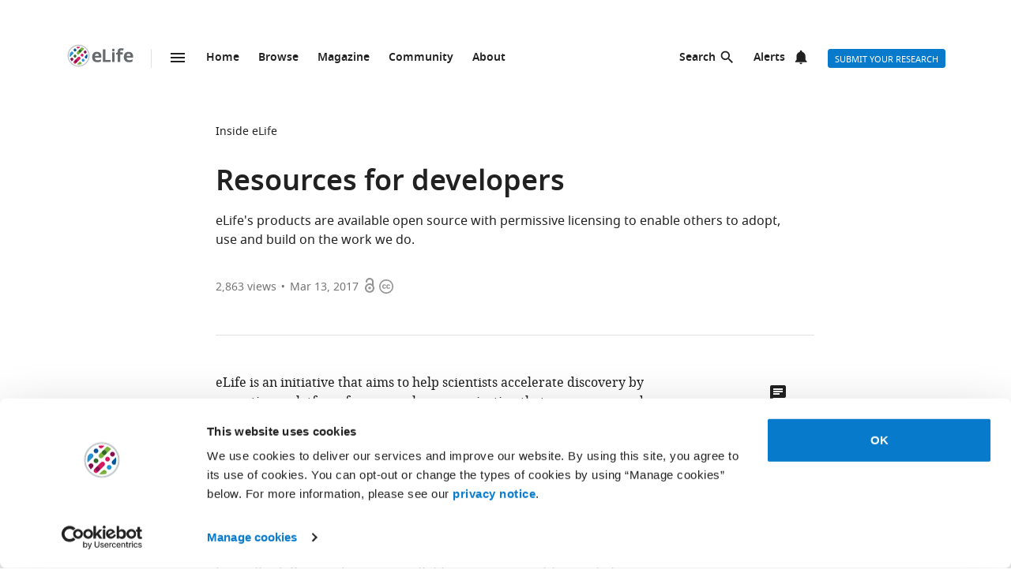

--- FILE ---
content_type: text/css
request_url: https://elifesciences.org/assets/patterns/css/all.4d9c378e.css
body_size: 35920
content:
/*! normalize.css v3.0.3 | MIT License | github.com/necolas/normalize.css */html{font-family:sans-serif;-ms-text-size-adjust:100%;-webkit-text-size-adjust:100%}body{margin:0}article,aside,details,figcaption,figure,footer,header,main,menu,nav,section,summary{display:block}audio,canvas,picture,progress,video{display:inline-block;vertical-align:baseline}audio:not([controls]){display:none;height:0}[hidden],template{display:none}a{background-color:transparent}a:active,a:hover{outline:0}abbr[title]{border-bottom:none;text-decoration:underline;text-decoration:underline dotted}b,strong{font-weight:inherit}b,strong{font-weight:bolder}dfn{font-style:italic}h1{font-size:2em;margin:0.67em 0}mark{background-color:#ff0;color:#000}small{font-size:80%}sub,sup{font-size:75%;line-height:0;position:relative;vertical-align:baseline}sup{top:-0.5em}sub{bottom:-0.25em}img{border:0}svg:not(:root){overflow:hidden}figure{margin:1em 40px}hr{box-sizing:content-box;height:0;overflow:visible}pre{overflow:auto}code,kbd,pre,samp{font-family:monospace;font-size:1em}button,input,optgroup,select,textarea{font:inherit;margin:0}button{overflow:visible}button,select{text-transform:none}button,html input[type="button"],input[type="reset"],input[type="submit"]{-webkit-appearance:button;cursor:pointer}button[disabled],html input[disabled]{cursor:default}button::-moz-focus-inner,input::-moz-focus-inner{border:0;padding:0}button:-moz-focusring,input:-moz-focusring{outline:1px dotted ButtonText}input{line-height:normal}input[type="checkbox"],input[type="radio"]{box-sizing:border-box;padding:0}input[type="number"]::-webkit-inner-spin-button,input[type="number"]::-webkit-outer-spin-button{height:auto}input[type="search"]{-webkit-appearance:textfield}input[type="search"]::-webkit-search-cancel-button,input[type="search"]::-webkit-search-decoration{-webkit-appearance:none}fieldset{border:1px solid #c0c0c0;margin:0 2px;padding:0.35em 0.625em 0.75em}legend{border:0;padding:0}textarea{overflow:auto}optgroup{font-weight:bold}*,*:before,*:after{box-sizing:border-box}html,body{height:100%}body{background-color:#fff;color:#212121;text-rendering:optimizeLegibility}h1{font-family:"Noto Sans",Arial,Helvetica,sans-serif;font-weight:bold;font-size:2.25rem;line-height:1.33333;font-size:2.25rem;margin:0}h2{font-family:"Noto Sans",Arial,Helvetica,sans-serif;font-weight:bold;font-size:1.625rem;line-height:1.15385;margin:0;padding-bottom:21px;padding-bottom:1.3125rem;padding-top:21px;padding-top:1.3125rem}h3{font-family:"Noto Sans",Arial,Helvetica,sans-serif;font-weight:bold;font-size:1.375rem;line-height:1.09091;margin:0;padding-top:12px;padding-top:.75rem;padding-bottom:12px;padding-bottom:.75rem}h4,.h4{font-family:"Noto Sans",Arial,Helvetica,sans-serif;font-weight:bold;font-size:1.25rem;line-height:1.2;margin:0;padding-top:12px;padding-top:.75rem;padding-bottom:12px;padding-bottom:.75rem}h5{font-family:"Noto Sans",Arial,Helvetica,sans-serif;font-weight:bold;font-size:1.125rem;line-height:1.33333;margin:0;padding-top:12px;padding-top:.75rem;padding-bottom:12px;padding-bottom:.75rem}h6{font-family:"Noto Sans",Arial,Helvetica,sans-serif;font-weight:bold;font-size:1rem;line-height:1.5;margin:0;padding-top:10px;padding-top:.625rem;padding-bottom:14px;padding-bottom:.875rem}p{font-family:"Noto Serif",serif;font-size:1rem;line-height:1.5;font-weight:normal;margin:0;margin-bottom:24px;margin-bottom:1.5rem}a{color:#087acc;text-decoration:none}p a:not(.additional-asset__link--download):not(.asset-viewer-inline__download_all_link):not(.asset-viewer-inline__open_link):not(.reference__title):not(.doi):not(.reference__authors_link):not(.trigger):not(.popup__link):not(.see-more-link){border-bottom:1px dotted #212121;color:#212121;text-decoration:none}p a:not(.additional-asset__link--download):not(.asset-viewer-inline__download_all_link):not(.asset-viewer-inline__open_link):not(.reference__title):not(.doi):not(.reference__authors_link):not(.trigger):not(.popup__link):not(.see-more-link):hover{border-bottom-color:#087acc;color:#087acc}.article-section__body ul:not(.reference__abstracts) a:not(.article-download-links-list__secondary_link){border-bottom:1px dotted #212121;color:#212121;text-decoration:none}.article-section__body ul:not(.reference__abstracts) a:not(.article-download-links-list__secondary_link):hover{border-bottom-color:#087acc;color:#087acc}b,strong{font-weight:bold}.underline{text-decoration:underline}.monospace{font-family:"Courier 10 Pitch",Courier,monospace}.sequence{word-wrap:break-word;word-break:break-all}.small-caps{font-variant-caps:small-caps;font-feature-settings:"smcp"}.author-callout-style-a1{color:#366bfb}.author-callout-style-a2{color:#9c27b0}.author-callout-style-a3{color:#d50000}.author-callout-style-b1{background-color:#90caf9}.author-callout-style-b2{background-color:#c5e1a5}.author-callout-style-b3{background-color:#ffb74d}.author-callout-style-b4{background-color:#fff176}.author-callout-style-b5{background-color:#9e86c9}.author-callout-style-b6{background-color:#e57373}.author-callout-style-b7{background-color:#f48fb1}.author-callout-style-b8{background-color:#e6e6e6}ul,ol{margin-bottom:24px;margin-bottom:1.5rem;margin-top:0;padding-left:48px;padding-left:3rem}dl{margin-bottom:24px;margin-bottom:1.5rem;margin-top:0}li,dt,dd{font-family:"Noto Serif",serif;font-size:1rem;line-height:1.5;font-weight:normal}dt{font-weight:bold}dd+dt{margin-top:24px;margin-top:1.5rem}dd{margin-left:0}small{font-family:"Noto Serif",serif;font-style:normal;font-size:.6875rem;line-height:2.18182;padding-bottom:24px;padding-bottom:1.5rem}address{font-family:"Noto Serif",serif;font-style:normal;font-size:.6875rem;line-height:2.18182;padding-bottom:24px;padding-bottom:1.5rem}.hidden{display:none}.visuallyhidden{border:0;clip:rect(0 0 0 0);height:1px;margin:-1px;overflow:hidden;padding:0;position:absolute;width:1px;-webkit-user-select:none;-moz-user-select:none;-ms-user-select:none;user-select:none}.clearfix{zoom:1}.clearfix:before,.clearfix:after{content:"";display:table}.clearfix:after{clear:both}.global-wrapper.pull-offscreen-right{width:calc(100% + 330px)}.global-inner:after{content:"";display:block;clear:both}img{max-height:100%;max-width:100%}input[type="checkbox"],input[type="radio"]{margin-right:6px;margin-right:.375rem}select{height:24px}::-webkit-input-placeholder{color:#bdbdbd}::-moz-placeholder{color:#bdbdbd}:-ms-input-placeholder{color:#bdbdbd}:-moz-placeholder{color:#bdbdbd}@media only all and (max-width: 56.1875em){.article-secondary-column{display:none}}h1 img,h2 img,h3 img,h4 img,h5 img,h6 img,p img{margin-bottom:0.1em;max-height:1em;vertical-align:middle}.blg-pad-top-extra-small{padding-top:12px;padding-top:.75rem}.blg-pad-top-small{padding-top:24px;padding-top:1.5rem}.blg-pad-top-smallish{padding-top:36px;padding-top:2.25rem}.blg-pad-top-medium{padding-top:48px;padding-top:3rem}.blg-pad-top-large{padding-top:72px;padding-top:4.5rem}.blg-pad-bottom-extra-small{padding-bottom:12px;padding-bottom:.75rem}.blg-pad-bottom-small{padding-bottom:24px;padding-bottom:1.5rem}.blg-pad-bottom-smallish{padding-bottom:36px;padding-bottom:2.25rem}.blg-pad-bottom-medium{padding-bottom:48px;padding-bottom:3rem}.blg-pad-bottom-large{padding-bottom:72px;padding-bottom:4.5rem}.blg-margin-top-extra-small{margin-top:12px;margin-top:.75rem}.blg-margin-top-small{margin-top:24px;margin-top:1.5rem}.blg-margin-top-medium{margin-top:48px;margin-top:3rem}.blg-margin-top-large{margin-top:72px;margin-top:4.5rem}.blg-margin-bottom-extra-small{margin-bottom:12px;margin-bottom:.75rem}.blg-margin-bottom-small{margin-bottom:24px;margin-bottom:1.5rem}.blg-margin-bottom-medium{margin-bottom:48px;margin-bottom:3rem}.blg-margin-bottom-large{margin-bottom:72px;margin-bottom:4.5rem}.grid-column{margin-bottom:48px;margin-bottom:3rem}@media only all and (min-width: 45.625em){.grid-column{margin-bottom:72px;margin-bottom:4.5rem}}.grid-secondary-column__item{margin-bottom:48px;margin-bottom:3rem}@media only all and (min-width: 45.625em){.grid-secondary-column__item{margin-bottom:72px;margin-bottom:4.5rem}}@media only all and (max-width: 56.1875em){.grid-secondary-column__item--wide-only{display:none}}.grid-secondary-column__item--extended-wide-only{display:none}@media only all and (min-width: 62.5em){.grid-secondary-column__item--extended-wide-only{display:block}}.wrapper{box-sizing:content-box;margin:auto;max-width:1114px;max-width:69.625rem;padding-left:24px;padding-right:24px}@media only screen and (min-width: 30em){.wrapper{padding-left:48px;padding-right:48px}}.global-wrapper--home-page .wrapper{max-width:1200px;max-width:75rem}.wrapper.wrapper--content{padding-top:48px;padding-top:3rem}.wrapper.wrapper--listing{padding-top:48px;padding-top:3rem}.content-header-simple+.wrapper.wrapper--listing,.content-header-image-wrapper+.wrapper.wrapper--listing{padding-top:0}.wrapper.wrapper--subjects{padding-left:0;padding-right:0;margin-left:24px;margin-left:1.5rem;margin-right:24px;margin-right:1.5rem}@media only all and (min-width: 75em){.wrapper.wrapper--subjects{--subjects-gutter:48px;--max-width-subjects-including-gutter:81rem;--max-width-subjects:calc(var(--max-width-subjects-including-gutter) - (var(--subjects-gutter) * 2));margin-inline:auto;padding-inline:var(--subjects-gutter);width:calc(100% - (var(--subjects-gutter) * 2));max-width:var(--max-width-subjects)}}@media only all and (min-width: 75em){.wrapper .contact-info{padding-right:56px}.wrapper .contact-info p{margin-bottom:48px}}.wrapper .contact-info p:last-child{margin-bottom:0}.wrapper .contact-info p a{display:inline-block}.site-header-home-wrapper{display:flow-root;background-color:#edf5fa}.u-pad-top{padding-top:16px;padding-top:1rem}.u-pad-top-lg{padding-top:32px;padding-top:2rem}.u-pad-bottom{padding-bottom:16px;padding-bottom:1rem}.u-pad-bottom-lg{padding-bottom:32px;padding-bottom:2rem}.grid{list-style:none;margin:0;padding:0;margin-left:-1.6%;margin-right:-1.6%;zoom:1}.grid:before,.grid:after{content:"";display:table}.grid:after{clear:both}.grid__item{float:left;padding-left:1.6%;padding-right:1.6%;width:100%;box-sizing:border-box}.grid--full{margin-left:0}.grid--full>.grid__item{padding-left:0}.grid--narrow{margin-left:-.8%}.grid--narrow>.grid__item{padding-left:.8%}.grid--wide{margin-left:-3.2%}.grid--wide>.grid__item{padding-left:3.2%}.one-whole{width:100%}.one-whole{width:100%}.one-half,.two-quarters{min-height:1px;width:50%}.one-third{min-height:1px;width:33.333%}.two-thirds{min-height:1px;width:66.666%}.one-quarter{min-height:1px;width:25%}.three-quarters{min-height:1px;width:75%}.zero-twelfths{min-height:1px;width:0}.one-twelfth{min-height:1px;width:8.333%}.two-twelfths{min-height:1px;width:16.666%}.three-twelfths{min-height:1px;width:25%}.four-twelfths{min-height:1px;width:33.333%}.five-twelfths{min-height:1px;width:41.666%}.six-twelfths{min-height:1px;width:50%}.seven-twelfths{min-height:1px;width:58.333%}.eight-twelfths{min-height:1px;width:66.666%}.nine-twelfths{min-height:1px;width:75%}.ten-twelfths{min-height:1px;width:83.333%}.eleven-twelfths{min-height:1px;width:91.666%}@media only screen and (max-width: 319px){.x-small--one-whole{width:100%}.x-small--one-whole{width:100%}.x-small--one-half,.x-small--two-quarters{min-height:1px;width:50%}.x-small--one-third{min-height:1px;width:33.333%}.x-small--two-thirds{min-height:1px;width:66.666%}.x-small--one-quarter{min-height:1px;width:25%}.x-small--three-quarters{min-height:1px;width:75%}.x-small--zero-twelfths{min-height:1px;width:0}.x-small--one-twelfth{min-height:1px;width:8.333%}.x-small--two-twelfths{min-height:1px;width:16.666%}.x-small--three-twelfths{min-height:1px;width:25%}.x-small--four-twelfths{min-height:1px;width:33.333%}.x-small--five-twelfths{min-height:1px;width:41.666%}.x-small--six-twelfths{min-height:1px;width:50%}.x-small--seven-twelfths{min-height:1px;width:58.333%}.x-small--eight-twelfths{min-height:1px;width:66.666%}.x-small--nine-twelfths{min-height:1px;width:75%}.x-small--ten-twelfths{min-height:1px;width:83.333%}.x-small--eleven-twelfths{min-height:1px;width:91.666%}}@media only screen and (min-width: 480px){.small--one-whole{width:100%}.small--one-whole{width:100%}.small--one-half,.small--two-quarters{min-height:1px;width:50%}.small--one-third{min-height:1px;width:33.333%}.small--two-thirds{min-height:1px;width:66.666%}.small--one-quarter{min-height:1px;width:25%}.small--three-quarters{min-height:1px;width:75%}.small--zero-twelfths{min-height:1px;width:0}.small--one-twelfth{min-height:1px;width:8.333%}.small--two-twelfths{min-height:1px;width:16.666%}.small--three-twelfths{min-height:1px;width:25%}.small--four-twelfths{min-height:1px;width:33.333%}.small--five-twelfths{min-height:1px;width:41.666%}.small--six-twelfths{min-height:1px;width:50%}.small--seven-twelfths{min-height:1px;width:58.333%}.small--eight-twelfths{min-height:1px;width:66.666%}.small--nine-twelfths{min-height:1px;width:75%}.small--ten-twelfths{min-height:1px;width:83.333%}.small--eleven-twelfths{min-height:1px;width:91.666%}}@media only screen and (min-width: 730px){.medium--one-whole{width:100%}.medium--one-whole{width:100%}.medium--one-half,.medium--two-quarters{min-height:1px;width:50%}.medium--one-third{min-height:1px;width:33.333%}.medium--two-thirds{min-height:1px;width:66.666%}.medium--one-quarter{min-height:1px;width:25%}.medium--three-quarters{min-height:1px;width:75%}.medium--zero-twelfths{min-height:1px;width:0}.medium--one-twelfth{min-height:1px;width:8.333%}.medium--two-twelfths{min-height:1px;width:16.666%}.medium--three-twelfths{min-height:1px;width:25%}.medium--four-twelfths{min-height:1px;width:33.333%}.medium--five-twelfths{min-height:1px;width:41.666%}.medium--six-twelfths{min-height:1px;width:50%}.medium--seven-twelfths{min-height:1px;width:58.333%}.medium--eight-twelfths{min-height:1px;width:66.666%}.medium--nine-twelfths{min-height:1px;width:75%}.medium--ten-twelfths{min-height:1px;width:83.333%}.medium--eleven-twelfths{min-height:1px;width:91.666%}}@media only screen and (min-width: 900px){.large--one-whole{width:100%}.large--one-whole{width:100%}.large--one-half,.large--two-quarters{min-height:1px;width:50%}.large--one-third{min-height:1px;width:33.333%}.large--two-thirds{min-height:1px;width:66.666%}.large--one-quarter{min-height:1px;width:25%}.large--three-quarters{min-height:1px;width:75%}.large--zero-twelfths{min-height:1px;width:0}.large--one-twelfth{min-height:1px;width:8.333%}.large--two-twelfths{min-height:1px;width:16.666%}.large--three-twelfths{min-height:1px;width:25%}.large--four-twelfths{min-height:1px;width:33.333%}.large--five-twelfths{min-height:1px;width:41.666%}.large--six-twelfths{min-height:1px;width:50%}.large--seven-twelfths{min-height:1px;width:58.333%}.large--eight-twelfths{min-height:1px;width:66.666%}.large--nine-twelfths{min-height:1px;width:75%}.large--ten-twelfths{min-height:1px;width:83.333%}.large--eleven-twelfths{min-height:1px;width:91.666%}}@media only screen and (min-width: 1200px){.x-large--one-whole{width:100%}.x-large--one-whole{width:100%}.x-large--one-half,.x-large--two-quarters{min-height:1px;width:50%}.x-large--one-third{min-height:1px;width:33.333%}.x-large--two-thirds{min-height:1px;width:66.666%}.x-large--one-quarter{min-height:1px;width:25%}.x-large--three-quarters{min-height:1px;width:75%}.x-large--zero-twelfths{min-height:1px;width:0}.x-large--one-twelfth{min-height:1px;width:8.333%}.x-large--two-twelfths{min-height:1px;width:16.666%}.x-large--three-twelfths{min-height:1px;width:25%}.x-large--four-twelfths{min-height:1px;width:33.333%}.x-large--five-twelfths{min-height:1px;width:41.666%}.x-large--six-twelfths{min-height:1px;width:50%}.x-large--seven-twelfths{min-height:1px;width:58.333%}.x-large--eight-twelfths{min-height:1px;width:66.666%}.x-large--nine-twelfths{min-height:1px;width:75%}.x-large--ten-twelfths{min-height:1px;width:83.333%}.x-large--eleven-twelfths{min-height:1px;width:91.666%}}[class*="push--"]{position:relative}.push--zero{left:0}.push--one-whole{left:100%}.push--one-half,.push--two-quarters,.push--six-twelfths{left:50%}.push--one-third{left:33.333%}.push--two-thirds,.push--eight-twelfths{left:66.666%}.push--one-quarter{left:25%}.push--three-quarters,.push--nine-twelfths{left:75%}.push--one-twelfth{left:8.333%}.push--two-twelfths{left:16.666%}.push--three-twelfths{left:25%}.push--four-twelfths{left:33.333%}.push--five-twelfths{left:41.666%}.push--seven-twelfths{left:58.333%}.push--ten-twelfths{left:83.333%}.push--eleven-twelfths{left:91.666%}@media only screen and (max-width: 319px){.push--x-small--zero{left:0}.push--x-small--one-whole{left:100%}.push--x-small--one-half,.push--x-small--two-quarters,.push--x-small--six-twelfths{left:50%}.push--x-small--one-third{left:33.333%}.push--x-small--two-thirds,.push--x-small--eight-twelfths{left:66.666%}.push--x-small--one-quarter{left:25%}.push--x-small--three-quarters,.push--x-small--nine-twelfths{left:75%}.push--x-small--one-twelfth{left:8.333%}.push--x-small--two-twelfths{left:16.666%}.push--x-small--three-twelfths{left:25%}.push--x-small--four-twelfths{left:33.333%}.push--x-small--five-twelfths{left:41.666%}.push--x-small--seven-twelfths{left:58.333%}.push--x-small--ten-twelfths{left:83.333%}.push--x-small--eleven-twelfths{left:91.666%}}@media only screen and (min-width: 480px){.push--small--zero{left:0}.push--small--one-whole{left:100%}.push--small--one-half,.push--small--two-quarters,.push--small--six-twelfths{left:50%}.push--small--one-third{left:33.333%}.push--small--two-thirds,.push--small--eight-twelfths{left:66.666%}.push--small--one-quarter{left:25%}.push--small--three-quarters,.push--small--nine-twelfths{left:75%}.push--small--one-twelfth{left:8.333%}.push--small--two-twelfths{left:16.666%}.push--small--three-twelfths{left:25%}.push--small--four-twelfths{left:33.333%}.push--small--five-twelfths{left:41.666%}.push--small--seven-twelfths{left:58.333%}.push--small--ten-twelfths{left:83.333%}.push--small--eleven-twelfths{left:91.666%}}@media only screen and (min-width: 730px){.push--medium--zero{left:0}.push--medium--one-whole{left:100%}.push--medium--one-half,.push--medium--two-quarters,.push--medium--six-twelfths{left:50%}.push--medium--one-third{left:33.333%}.push--medium--two-thirds,.push--medium--eight-twelfths{left:66.666%}.push--medium--one-quarter{left:25%}.push--medium--three-quarters,.push--medium--nine-twelfths{left:75%}.push--medium--one-twelfth{left:8.333%}.push--medium--two-twelfths{left:16.666%}.push--medium--three-twelfths{left:25%}.push--medium--four-twelfths{left:33.333%}.push--medium--five-twelfths{left:41.666%}.push--medium--seven-twelfths{left:58.333%}.push--medium--ten-twelfths{left:83.333%}.push--medium--eleven-twelfths{left:91.666%}}@media only screen and (min-width: 900px){.push--large--zero{left:0}.push--large--one-whole{left:100%}.push--large--one-half,.push--large--two-quarters,.push--large--six-twelfths{left:50%}.push--large--one-third{left:33.333%}.push--large--two-thirds,.push--large--eight-twelfths{left:66.666%}.push--large--one-quarter{left:25%}.push--large--three-quarters,.push--large--nine-twelfths{left:75%}.push--large--one-twelfth{left:8.333%}.push--large--two-twelfths{left:16.666%}.push--large--three-twelfths{left:25%}.push--large--four-twelfths{left:33.333%}.push--large--five-twelfths{left:41.666%}.push--large--seven-twelfths{left:58.333%}.push--large--ten-twelfths{left:83.333%}.push--large--eleven-twelfths{left:91.666%}}@media only screen and (min-width: 1200px){.push--x-large--zero{left:0}.push--x-large--one-whole{left:100%}.push--x-large--one-half,.push--x-large--two-quarters,.push--x-large--six-twelfths{left:50%}.push--x-large--one-third{left:33.333%}.push--x-large--two-thirds,.push--x-large--eight-twelfths{left:66.666%}.push--x-large--one-quarter{left:25%}.push--x-large--three-quarters,.push--x-large--nine-twelfths{left:75%}.push--x-large--one-twelfth{left:8.333%}.push--x-large--two-twelfths{left:16.666%}.push--x-large--three-twelfths{left:25%}.push--x-large--four-twelfths{left:33.333%}.push--x-large--five-twelfths{left:41.666%}.push--x-large--seven-twelfths{left:58.333%}.push--x-large--ten-twelfths{left:83.333%}.push--x-large--eleven-twelfths{left:91.666%}}@font-face{font-display:fallback;font-family:"Noto Sans";src:url("../fonts/NotoSans-Regular-webfont-custom-2-subsetting.6031b15b.woff2") format("woff2")}@font-face{font-display:fallback;font-family:"Noto Sans";src:url("../fonts/NotoSans-SemiBold-webfont-custom-2-subsetting.8b9e80d5.woff2") format("woff2");font-weight:bold}@font-face{font-display:fallback;font-family:"Noto Serif";src:url("../fonts/NotoSerif-Regular-webfont-custom-2-subsetting.e6069232.woff2") format("woff2")}@font-face{font-display:fallback;font-family:"Noto Serif";src:url("../fonts/NotoSerif-Bold-webfont-basic-latin-subsetting.592fd0d5.woff2") format("woff2");font-weight:bold}a.additional-asset__link{color:#212121;display:block;font-family:"Noto Sans",Arial,Helvetica,sans-serif;font-size:.8125rem;line-height:1.84615;padding-bottom:0px;padding-bottom:0rem;text-decoration:none;text-decoration:none;text-transform:none}a.additional-asset__link:hover{color:#087acc}.altmetric-container-with-details{padding-top:15px;padding-top:.9375rem}.altmetric-container-without-details{padding-top:30px;padding-top:1.875rem;display:none;gap:10px;-ms-flex-pack:justify;justify-content:space-between}@media only screen and (min-width: 62.5em){.altmetric-container-without-details{display:-ms-flexbox;display:flex}}div.altmetric-embed.altmetric-embed.altmetric-embed.altmetric-embed.altmetric-embed.altmetric-embed.altmetric-embed div.altmetric-normal-legend p.altmetric-see-more-details a{border-bottom:none;color:#087acc;font-family:"Noto Sans",Arial,Helvetica,sans-serif;font-size:.875rem;line-height:1.71429}.altmetric-embed{margin-bottom:30px;margin-bottom:1.875rem;padding-top:15px;padding-top:.9375rem}.altmetric-see-more-details{margin-top:16px;margin-top:1rem}div.altmetric-container-without-details.altmetric-container-without-details.altmetric-container-without-details.altmetric-container-without-details.altmetric-container-without-details.altmetric-container-without-details.altmetric-container-without-details p.altmetric-text--small{font-family:"Noto Sans",Arial,Helvetica,sans-serif;font-size:.875rem;line-height:1.42857}div.altmetric-container-without-details.altmetric-container-without-details.altmetric-container-without-details.altmetric-container-without-details.altmetric-container-without-details.altmetric-container-without-details.altmetric-container-without-details p.altmetric-text--small a.altmetric-link--small{border-bottom:none;color:#212121;font-weight:bold}.altmetric-embed:empty+.altmetric-text--small,.altmetric-hidden+.altmetric-text--small{display:none}.author-details{text-align:left}.author-details__section{margin-bottom:24px;margin-bottom:1.5rem}.popup__content .author-details__section{margin-bottom:18px;margin-bottom:1.125rem}.popup__content .author-details__section p{margin-bottom:18px;margin-bottom:1.125rem}.popup__content .author-details__section:last-child{margin-bottom:0}.author-details__secondary-name{margin-top:0;padding-top:0;margin:0}.author-details__affiliations{font-family:"Noto Serif",serif;font-size:1rem;line-height:1.5;font-weight:normal;margin:0;margin-bottom:24px;margin-bottom:1.5rem;margin-left:0;padding-left:0;list-style:none}.author-details__affiliation{font-family:"Noto Serif",serif;font-size:1rem;line-height:1.5;font-weight:normal;margin:0;margin-bottom:24px;margin-bottom:1.5rem;margin-bottom:0;padding-bottom:0}.author-details__heading{font-family:"Noto Serif",serif;font-size:1rem;line-height:1.5;font-weight:normal;font-weight:bold;display:inline;padding:0}.popup__content .author-details__heading{color:#fff;font-family:"Noto Sans",Arial,Helvetica,sans-serif;font-size:.6875rem;line-height:1.63636}.author-details__heading:after{content:":"}.author-details__list{margin-bottom:0;padding-bottom:0}.author-details__text{font-family:"Noto Serif",serif;font-size:1rem;line-height:1.5;font-weight:normal;margin:0;margin-bottom:24px;margin-bottom:1.5rem;margin-bottom:0;padding-bottom:0}.author-details__text p{font-family:"Noto Serif",serif;font-size:1rem;line-height:1.5;font-weight:normal}.popup__content .author-details__text{color:#fff;font-family:"Noto Sans",Arial,Helvetica,sans-serif;font-size:.6875rem;line-height:1.63636}.popup__content .author-details__text p{color:#fff;font-family:"Noto Sans",Arial,Helvetica,sans-serif;font-size:.6875rem;line-height:1.63636}a.author-details__link{color:#087acc;text-decoration:none}a.author-details__link:active,a.author-details__link:hover{color:#0769b0;text-decoration:underline;text-underline-offset:3px}.popup__content .author-details__name{margin:0;padding:0;font-size:.875rem;line-height:1.42857}.block-link{overflow:hidden;position:relative}.block-link__link{color:#fff;display:block;-ms-flex-direction:column;flex-direction:column;font-family:"Noto Sans",Arial,Helvetica,sans-serif;font-weight:bold;-ms-flex-pack:center;justify-content:center;padding:27px 20px 0px 20px;padding:1.6875rem 1.25rem 0rem 1.25rem;text-align:center;text-decoration:none}@media only all and (max-width: 45.5625em){.grid-listing-item--block-link .block-link__link{color:#212121}.grid-listing-item--block-link .block-link__link:hover{color:#087acc}}@supports (display: flex){.block-link__link{display:-ms-flexbox;display:flex;padding-top:0}}.block-link:not(.block-link--image){background-color:#000;background-image:url("../img/patterns/molecules/block-link-ic_1x.0b4d4db0.png");background-image:url("../img/patterns/molecules/block-link-ic.7d61d4f8.svg");background-repeat:no-repeat;background-position:center}.block-link:not(.block-link--image):hover{background-color:#1a1a1a}.block-link--grid-listing{border:1px solid #e0e0e0}.block-link--grid-listing .block-link__link{height:80px;height:5rem}.block-link--grid-listing .block-link__picture{display:none}@media only all and (min-width: 730px){.block-link--grid-listing .block-link__picture{display:inline-block}}@media only all and (min-width: 730px){.block-link--grid-listing{border:0}}.block-link:not(.block-link--grid-listing) .block-link{margin-bottom:0;max-width:400px;max-width:25rem;width:245px;width:15.3125rem}@supports (display: flex){.block-link:not(.block-link--grid-listing) .block-link{width:auto}}.block-link:not(.block-link--grid-listing) .block-link__link{margin:0 auto;max-width:400px;max-width:25rem;padding-bottom:33.86977887%;padding-top:23.86977887%}@supports (display: flex){.block-link:not(.block-link--grid-listing) .block-link__link{padding-bottom:30.86977887%;padding-top:26.86977887%}}@media only all and (min-width: 730px){.block-link{margin-bottom:0;max-width:400px;max-width:25rem;width:245px;width:15.3125rem}@supports (display: flex){.block-link{width:auto}}.block-link__link{margin:0 auto;max-width:400px;max-width:25rem;padding-bottom:33.86977887%;padding-top:23.86977887%}@supports (display: flex){.block-link__link{padding-bottom:30.86977887%;padding-top:26.86977887%}}}.block-link--image{background-color:transparent}.block-link__picture{overflow:hidden;position:absolute;top:0;right:0;bottom:0;left:0;z-index:-1}.block-link__picture:after{content:"";position:absolute;top:0;right:0;bottom:0;left:0;z-index:-1;background-color:rgba(0,0,0,0.5)}.block-link:hover .block-link__picture:after{background-color:rgba(0,0,0,0.8)}.block-link__image{z-index:-2;position:absolute;left:50%;top:50%;height:100%;min-width:100%;max-width:none;-ms-transform:translate(-50%, -50%);transform:translate(-50%, -50%)}.block-link__image:after{content:"";background-color:#000;position:absolute;top:0;left:0;width:100%;height:100%}.breadcrumbs{margin:0px;margin:0rem;padding:0px;padding:0rem}.breadcrumbs .breadcrumb-item{font-size:.875rem;line-height:1.71429;margin:0px;margin:0rem;padding:0px;padding:0rem;display:inline;font-family:"Noto Sans",Arial,Helvetica,sans-serif;list-style:none}.breadcrumbs .breadcrumb-item:after{content:" | "}.breadcrumbs .breadcrumb-item:last-child:after{content:""}.breadcrumbs .breadcrumb-item .breadcrumb-item__link{color:#212121}.breadcrumbs .breadcrumb-item .breadcrumb-item__link:hover{color:#087acc}.breadcrumbs .breadcrumb-item .breadcrumb-item__text{color:#757575}.button{border:none;border-radius:4px;color:#fff;display:inline-block;font-family:"Noto Sans",Arial,Helvetica,sans-serif;font-size:.875rem;line-height:1;font-weight:500;padding:17px 40px 16px;padding:1.0625rem 2.5rem 1rem;text-align:center;text-decoration:none;text-transform:uppercase}.button--default{background-color:#087acc;border:1px solid #087acc;color:#fff;padding:15px 36px 14px;padding:.9375rem 2.25rem .875rem}.button--default:hover{background-color:#0769b0;border:1px solid #0769b0;color:#fff}.button--secondary{background-color:#f7f7f7;border:1px solid #e0e0e0;color:#212121;padding:15px 36px 14px;padding:.9375rem 2.25rem .875rem}.button--secondary:hover{background-color:#e0e0e0;border:1px solid #e0e0e0;color:#212121}.button--outline{background-color:#fff;border:1px solid #087acc;color:#087acc;padding:15px 36px 14px;padding:.9375rem 2.25rem .875rem}.button--outline:hover{background-color:#fff;border:1px solid #0769b0;color:#0769b0}.button--reversed{background-color:transparent;border:1px solid #fff;color:#fff;padding:15px 36px 14px;padding:.9375rem 2.25rem .875rem}.button--reversed:hover{background-color:#0769b0;border:1px solid #0769b0;color:#fff}.button--full{display:block;width:100%}.button--small{font-size:.6875rem;line-height:2.18182;padding:3px 12px;padding:.1875rem .75rem}.button--extra-small{border-radius:3px;font-size:.6875rem;line-height:2.1818181818;padding:0px 6px;padding:0rem .375rem;height:24px;height:1.5rem}.button--login{border-radius:3px;font-size:.6875rem;line-height:2.1818181818;padding:0px 6px;padding:0rem .375rem;height:24px;height:1.5rem;background:#629f43 url("../img/icons/orcid.e0a7f9de.png") 3px 3px no-repeat;background:#629f43 url("../img/icons/orcid.b96370b9.svg") 3px 3px no-repeat;background-color:#629f43;border:1px solid #629f43;color:#fff;padding-left:23px;padding-left:1.4375rem}.button--login:hover{background-color:#569037;border:1px solid #569037;color:#fff}.button--inactive{background-color:#81c4e8;border:1px solid #81c4e8;color:#fff;cursor:not-allowed}.button--inactive:hover{background-color:#a5d7fb;border:1px solid #a5d7fb;color:#fff}.button--reversed-inactive{background-color:#fff;border:1px solid #909090;color:#909090;border-width:2px;cursor:not-allowed}.button--success{background:#629f43;border:1px solid #629f43}.button--success:hover{background-color:#2b7306;border:1px solid #2b7306}.button--action{padding:9px 20px;padding:.5625rem 1.25rem;background-color:#edeff4;border:none;color:#212121;display:-ms-inline-flexbox;display:inline-flex;font-weight:700;min-height:40px;line-height:24px;text-transform:initial}.button--action:hover{background-color:#d7d9de;border:none;color:#212121}.button--action.icon{padding-left:40px;padding-left:2.5rem;background-position:11px;background-repeat:no-repeat}.button--action.icon-comment{background-image:url("../img/icons/commenting.1b2facba.svg")}.button--action.icon-citation{background-image:url("../img/icons/cite.5f3c4fab.svg")}.button--action.icon-download{background-image:url("../img/icons/download.ecfa2d98.svg")}.button--action.icon-share{background-image:url("../img/icons/share.5cbd86ce.svg")}.caption-text__heading{font-family:"Noto Sans",Arial,Helvetica,sans-serif;font-size:.8125rem;line-height:1.84615;font-weight:bold;margin:0;padding:0}.caption-text__body,.caption-text__body>*,.caption-text__body li,.caption-text__body dt,.caption-text__body dd{font-family:"Noto Sans",Arial,Helvetica,sans-serif;font-size:.8125rem;line-height:1.84615;padding-bottom:0px;padding-bottom:0rem;text-decoration:none}.caption-text__body sup,.caption-text__body>* sup,.caption-text__body li sup,.caption-text__body dt sup,.caption-text__body dd sup{font-size:75%}.caption-text__body sub,.caption-text__body>* sub,.caption-text__body li sub,.caption-text__body dt sub,.caption-text__body dd sub{font-size:75%}.caption-text__body>*{margin:0;margin-bottom:24px;margin-bottom:1.5rem}.caption-text__body>:last-child{margin-bottom:0;padding-bottom:0}.caption-text__body__collapsed_part{display:inline;margin:0}.caption-text__toggle{background-color:transparent;border:0;color:#087acc;font-size:.8125rem;line-height:1;margin:0;padding-left:0}.caption-text__toggle:hover{cursor:pointer}.caption-text__toggle--see-less{position:relative;top:-24px;top:-1.5rem}.caption-text__toggle--see-less:before{content:"\00ab\00a0"}.caption-text__toggle--see-less:hover{color:#0769b0;text-decoration:underline;text-underline-offset:3px}.caption-text__toggle--see-more:after{content:"\00a0\00bb"}.caption-text__toggle--see-more:hover{color:#0769b0;text-decoration:underline;text-underline-offset:3px}.form-item__checkbox{display:-ms-flexbox;display:flex;-ms-flex-align:center;align-items:center}.toggle-checkbox{margin:0px 12px;margin:0rem .75rem;height:28px;position:relative;width:48px}.toggle-checkbox input{height:0;opacity:0;width:0}.toggle-checkbox__slider{position:absolute;top:0;left:0;right:0;bottom:0;background-color:#087acc;cursor:pointer;transition:0.4s;-webkit-transition:0.4s}.toggle-checkbox__slider:before{position:absolute;left:4px;bottom:4px;background-color:#fff;content:"";height:20px;transition:0.4s;width:20px}input:checked+.toggle-checkbox__slider{background-color:#087acc}input:focus+.toggle-checkbox__slider{box-shadow:0 0 1px #087acc}input:checked+.toggle-checkbox__slider:before{-ms-transform:translateX(20px);transform:translateX(20px)}.toggle-checkbox__slider.round{border-radius:34px}.toggle-checkbox__slider.round:before{border-radius:50%}.checkbox__label{font-size:.875rem;line-height:1.71429;font-family:"Noto Sans",Arial,Helvetica,sans-serif}.checkbox__label.selected-model{font-weight:normal}.checkbox__item{font-size:.875rem;line-height:1.42857;margin-top:2px;margin-top:.125rem}.checkboxes__list{list-style-type:none;margin-left:0;padding-left:0}.checkboxes__list label{cursor:pointer}.checkboxes__children_list{list-style-type:none;padding:0}.checkboxes__list_item{font-size:1rem;line-height:1.5}.checkboxes__item_label{color:#212121;font-family:"Noto Sans",Arial,Helvetica,sans-serif;font-size:.875rem;line-height:1.42857;font-weight:bold;text-align:left;padding-bottom:12px;padding-bottom:.75rem;display:block;padding-bottom:24px;padding-bottom:1.5rem;display:-ms-flexbox;display:flex;font-weight:normal}.checkboxes__item_label input[type="checkbox"]{-moz-appearance:none;-webkit-appearance:none;appearance:none;content:none;height:24px;margin-right:8px;outline:none;position:relative;width:24px}.checkboxes__item_label input[type="checkbox"]:before{-webkit-appearance:none;-moz-appearance:none;appearance:none;background:#fff;border:1px solid #e0e0e0;border-radius:2px;content:" ";color:transparent !important;cursor:pointer;display:block;height:24px;left:-1px;outline:none;padding-bottom:10px;position:relative;text-align:center;width:24px;top:-1px}.checkboxes__item_label input[type="checkbox"]:checked:before{background:#087acc url("../img/icons/checked.b1c4db70.svg") 0 0 no-repeat;border:none}.checkboxes__item_label .checkboxes__item{display:inline-block}.checkboxes--invalid .checkboxes__item_label{color:#cf0c4e}.checkboxes--invalid input[type="checkbox"]:before{border-color:#cf0c4e}.code{font-family:"Courier 10 Pitch",Courier,monospace;font-size:.875rem;line-height:1.5;margin-bottom:24px;margin-bottom:1.5rem;padding-top:12px;padding-top:.75rem;padding-bottom:12px;padding-bottom:.75rem;padding-left:12px;padding-left:.75rem;padding-right:12px;padding-right:.75rem;background-color:#f7f7f7;border:1px solid #e0e0e0;border-radius:3px;color:#212121;overflow-x:scroll}.code code{white-space:pre-wrap}.date{font-size:.875rem;line-height:1.71429;font-family:"Noto Sans",Arial,Helvetica,sans-serif;font-weight:normal;color:inherit;font-size:.75rem;line-height:2}.teaser--main .date{font-size:.875rem;line-height:1.28571;display:block}@media only all and (min-width: 30em){.teaser--main .date{display:inline-block}}.teaser--secondary .date{font-size:.875rem;line-height:1.28571}.teaser--main.teaser .date{display:inline-block}.teaser--grid-style .date{font-size:.875rem;line-height:1.71429}.date--expanded{background-color:#087acc;font-size:.875rem;line-height:1.71429;font-family:"Noto Sans",Arial,Helvetica,sans-serif;font-weight:normal;color:#757575;color:#fff;display:block;-ms-flex-direction:column;flex-direction:column;float:right;height:70px;-ms-flex-pack:distribute;justify-content:space-around;margin-top:12px;margin-top:.75rem;margin-left:24px;margin-left:1.5rem;text-align:center;width:70px}@supports (display: flex){.date--expanded{display:-ms-flexbox;display:flex}}.date--expanded .date__prominent{font-size:2.25rem;line-height:1;text-align:center;padding-top:10px;padding-top:.625rem}.date--expanded .date__normal{margin-top:0;margin-bottom:5px;margin-bottom:.3125rem}.definition-list--timeline dt,.definition-list--timeline dd{padding-left:28px;padding-left:1.75rem;font-family:"Noto Sans",Arial,Helvetica,sans-serif;font-weight:bold;position:relative}.definition-list--timeline dt time,.definition-list--timeline dd time{font-weight:normal}.definition-list--timeline dt{font-size:1rem;line-height:1.5;margin-top:18px;margin-top:1.125rem}.definition-list--timeline dt:first-child{margin-top:0px;margin-top:0rem}.definition-list--timeline dt a{color:#212121}.definition-list--timeline dt a:hover{text-decoration:underline;text-underline-offset:3px}.definition-list--timeline dd{font-size:.875rem;line-height:1.71429;color:#757575}.definition-list--timeline dd .version{color:#212121}.definition-list--timeline dd .version:after{padding:0px 5px 0px;padding:0rem .3125rem 0rem;content:"\00a0\2022\00a0";color:#757575;font-weight:bold}.definition-list--timeline dd a{color:#757575;display:block}.definition-list--timeline dd a:hover{text-decoration:underline;text-underline-offset:3px}.definition-list--timeline dt:before,.definition-list--timeline dd:before{background-color:#edeff4;content:"";height:100%;left:0;position:absolute;top:0;width:8px}.definition-list--timeline dt:before{border-radius:6px 6px 0 0}.definition-list--timeline dd:before{border-radius:0 0 6px 6px}.definition-list--timeline .definition-list--vor+dd a{color:#087acc}.definition-list--timeline .definition-list--vor:before,.definition-list--timeline .definition-list--vor+dd:before{background-color:#2994d2}.definition-list--inline dt,.definition-list--inline dd{display:inline}.definition-list--inline dt{margin-top:0}.definition-list--inline dt:before{content:"";display:table}.definition-list--inline dt:after{content:": "}.definition-list--inline dd+dd:before{content:", "}.doi{font-size:.875rem;line-height:1.71429;font-family:"Noto Sans",Arial,Helvetica,sans-serif;font-weight:normal;color:#757575}.popup__content .doi{color:#fff;font-family:"Noto Sans",Arial,Helvetica,sans-serif;font-size:.6875rem;line-height:1.63636}.doi a.doi__link{border-bottom:none;color:#757575;text-decoration:none;text-transform:none}.doi a.doi__link:hover{color:#087acc}.popup__content .doi a.doi__link{color:#fff;font-family:"Noto Sans",Arial,Helvetica,sans-serif;font-size:.6875rem;line-height:1.63636}.doi--article-section{color:#212121;display:block;font-size:.875rem;margin-bottom:24px;margin-bottom:1.5rem}.doi--article-section a.doi__link{color:#212121}.doi--asset{font-size:.875rem;line-height:1.71429;font-family:"Noto Sans",Arial,Helvetica,sans-serif;font-weight:normal;color:#212121;display:block}.doi--asset a.doi__link{font-family:"Noto Sans",Arial,Helvetica,sans-serif;font-size:.8125rem;line-height:1.84615;padding-bottom:0px;padding-bottom:0rem;text-decoration:none;color:#212121;display:block}@supports (display: flex){.error-wrapper{display:-ms-flexbox;display:flex;-ms-flex-align:center;align-items:center;-ms-flex-pack:center;justify-content:center;width:100%;height:100%}}.error{box-sizing:content-box;margin:auto;max-width:1114px;max-width:69.625rem;padding-left:24px;padding-right:24px;text-align:center;padding-top:72px;padding-top:4.5rem;padding-bottom:72px;padding-bottom:4.5rem}@media only screen and (min-width: 30em){.error{padding-left:48px;padding-right:48px}}.error>:last-child{margin-bottom:0}.error__icon{max-width:100%;padding-bottom:48px;padding-bottom:3rem}.error__title{font-family:"Noto Sans",Arial,Helvetica,sans-serif;font-weight:bold;font-size:1.625rem;line-height:1.15385;margin-bottom:24px;margin-bottom:1.5rem}.error__orcid-container{margin-top:96px;margin-top:6rem;text-align:left}.error__orcid{margin-bottom:72px;margin-bottom:4.5rem}.error__orcid h3{padding-bottom:12px;padding-bottom:.75rem;line-height:30px}.error__orcid .error__orcid-image{border:1px solid #e0e0e0;padding:12px;max-width:432px;width:100%}.error__orcid .error__orcid-right{text-align:center}@media only all and (min-width: 45.625em){.error__orcid{display:-ms-grid;display:grid;-ms-grid-columns:50% 50%;grid-template-columns:50% 50%;max-width:730px}.error__orcid h3{-ms-grid-row:1;grid-row:1;grid-column:1/3;justify-self:left}.error__orcid .error__orcid-left{-ms-grid-row:2;grid-row:2;-ms-grid-column:1;grid-column:1;margin-right:36px;max-width:329px;text-align:left}.error__orcid .error__orcid-right{-ms-grid-row:2;grid-row:2;-ms-grid-column:2;grid-column:2;max-width:365px}}.form-field-info-link-wrapper{display:block;font-size:.75rem;line-height:1.5;margin-bottom:4px;margin-bottom:.25rem;text-align:right}.form-field-info-link-wrapper.form-field-info-link-wrapper--left{text-align:left}.form-field-info-link{color:#757575;text-decoration:underline}.form-item{margin-bottom:24px;margin-bottom:1.5rem}.form-item>:last-child{margin-bottom:0}@supports (display: flex){.form-item__label_container{display:-ms-flexbox;display:flex;-ms-flex-pack:justify;justify-content:space-between}}.form-item__label{display:block;color:#212121;font-family:"Noto Sans",Arial,Helvetica,sans-serif;font-size:.875rem;line-height:1.42857;font-weight:bold;text-align:left;margin-bottom:4px;margin-bottom:.25rem}.form-item__title{font-size:1rem;line-height:1.5;padding-bottom:12px;padding-bottom:.75rem;padding-top:24px;padding-top:1.5rem;display:block;font-family:"Noto Sans",Arial,Helvetica,sans-serif;font-weight:bold}.form-item__sub_title{font-size:.75rem;line-height:2;padding-bottom:12px;padding-bottom:.75rem;padding-top:24px;padding-top:1.5rem;font-family:"Noto Sans",Arial,Helvetica,sans-serif;display:inline-block;color:#757575}.form-item__message{display:block;color:#212121;font-family:"Noto Sans",Arial,Helvetica,sans-serif;font-size:.875rem;line-height:1.42857;text-align:left;margin-top:4px;margin-top:.25rem}.form-item__message--invalid{color:#cf0c4e}.form-item__message--info{color:#087acc}.iframe{clear:both;position:relative;height:0;overflow:hidden;max-width:100%;margin-top:48px;margin-top:3rem;margin-bottom:48px;margin-bottom:3rem}.captioned-asset .iframe{margin-top:24px;margin-top:1.5rem;margin-bottom:24px;margin-bottom:1.5rem}.iframe iframe{border:0;position:absolute;top:0;left:0;width:100%;height:100%}.image-link__link{border:1px solid #e0e0e0;display:table;height:158px;width:100%}.image-link__picture{display:table-cell;vertical-align:middle;text-align:center}.image-link__img{display:block;margin:auto;max-width:180px;max-height:115px}.info-bar{background-color:#087acc;color:#fff;font-family:"Noto Sans",Arial,Helvetica,sans-serif;font-size:.875rem;font-weight:600;padding:14px 8px;padding:.875rem .5rem;text-align:center}.info-bar a{color:inherit;text-decoration:underline}.info-bar__text{background-position:0 50%;background-repeat:no-repeat;display:inline-block;padding:2px 0px 0px 28px;padding:.125rem 0rem 0rem 1.75rem;font-size:.875rem;line-height:1.3}.info-bar--warning .info-bar__text{padding-left:0px;padding-left:0rem}.info-bar--announcement{padding:0px;padding:0rem;background-color:#f5f7fa;color:#212121}.info-bar--announcement a{color:#087acc;font-weight:600;text-decoration:none}.info-bar--announcement .info-bar__container{padding:28px;padding:1.75rem;margin-bottom:24px;margin-bottom:1.5rem}.info-bar--announcement .info-bar__text{padding-top:0px;padding-top:0rem;background:url("../img/icons/info-blue.857b9409.svg") 0 0 no-repeat,linear-gradient(transparent, transparent);font-weight:400;line-height:1.7;text-align:left}.info-bar--info .info-bar__text{background-image:url("../img/icons/info.96b39fb1.png");background-image:url("../img/icons/info.6662c626.svg"),linear-gradient(transparent, transparent)}.info-bar--multiple-versions{background-color:#087acc}.info-bar--multiple-versions .info-bar__text{background-image:url("../img/icons/multiple-versions-article.336e926c.png");background-image:url("../img/icons/multiple-versions-article.96fdc4b8.svg"),linear-gradient(transparent, transparent);background-size:17px}.info-bar--success{background-color:#629f43}.info-bar--success .info-bar__text{background-image:url("../img/icons/confirmed.79ce7ac4.png");background-image:url("../img/icons/confirmed.c30e8709.svg"),linear-gradient(transparent, transparent)}.info-bar--attention{background-color:#cf0c4e}.info-bar--attention .info-bar__text{background-image:url("../img/icons/attention.de73644c.png");background-image:url("../img/icons/attention.77e4036b.svg"),linear-gradient(transparent, transparent)}.info-bar--correction{background-color:#cf0c4e}.info-bar--correction .info-bar__text{background-image:url("../img/icons/corrected-article.7be00f7a.png");background-image:url("../img/icons/corrected-article.9cd6ecfe.svg"),linear-gradient(transparent, transparent);background-size:17px}.info-bar--dismissible{padding-top:24px;padding-top:1.5rem;box-sizing:content-box;margin:auto;max-width:1114px;max-width:69.625rem;padding-left:24px;padding-right:24px;background-color:inherit;max-width:1114px}@media only screen and (min-width: 30em){.info-bar--dismissible{padding-left:48px;padding-right:48px}}@media only screen and (min-width: 56.25em){.info-bar--dismissible:not(.hidden){display:-ms-grid;display:grid;-ms-grid-columns:(1fr)[12];grid-template-columns:repeat(12, 1fr)}}.js .info-bar--dismissible:not([data-behaviour-initialised]){display:none}.info-bar--dismissible .info-bar__container{padding:14px 15px 9px;padding:.875rem .9375rem .5625rem;background-color:#f5f7fa;color:#212121;display:-ms-flexbox;display:flex;grid-column:2/12}@media only screen and (min-width: 75em){.info-bar--dismissible .info-bar__container{grid-column:1/13}}.info-bar--dismissible .info-bar__text{font-size:.875rem;line-height:1.71429;padding:0px 8px 0px 30px;padding:0rem .5rem 0rem 1.875rem;background:url("../img/icons/info-blue.857b9409.svg") 0 0 no-repeat,linear-gradient(transparent, transparent);background-size:24px;font-weight:400;text-align:left;width:100%}.info-bar--dismissible .info-bar__text a{padding-left:2px;padding-left:.125rem;color:#087acc;font-weight:600;text-decoration:none}.info-bar--dismissible .dismiss-button{padding:5px;padding:.3125rem;background:url("../img/icons/close.f00467a1.svg") center no-repeat;border:0;border-radius:2px;display:inline-block;float:right;height:24px;text-indent:-10000px;width:24px}.info-bar--dismissible .dismiss-button:hover{background-color:rgba(0,0,0,0.15)}.info-bar--warning{background-color:#d14600}.list-heading{font-family:"Noto Sans",Arial,Helvetica,sans-serif;font-size:.875rem;line-height:1;font-weight:bold;text-transform:uppercase;margin:0;padding:0;letter-spacing:0.5px;font-size:.875rem;line-height:1.71429;margin-bottom:0;text-transform:uppercase}.main-menu .list-heading{padding-left:0;padding-right:0;padding-top:24px;padding-top:1.5rem;padding-bottom:24px;padding-bottom:1.5rem;text-align:center}.js .main-menu .list-heading{border:0;clip:rect(0 0 0 0);height:1px;margin:-1px;overflow:hidden;padding:0;position:absolute;width:1px;-webkit-user-select:none;-moz-user-select:none;-ms-user-select:none;user-select:none}.section-listing-wrapper .list-heading{padding-top:24px;padding-top:1.5rem;padding-right:0;padding-bottom:0;text-align:center}.highlights>.list-heading{padding-top:12px;padding-top:.75rem;padding-bottom:12px;padding-bottom:.75rem}@media only screen and (min-width: 75rem){.js .section-listing-wrapper:not(.section-listing-wrapper--home-page) .list-heading{border:0;clip:rect(0 0 0 0);height:1px;margin:-1px;overflow:hidden;padding:0;position:absolute;width:1px;-webkit-user-select:none;-moz-user-select:none;-ms-user-select:none;user-select:none}}.list{clear:both;list-style-type:none;padding-left:0.75rem}.article-section__body .list:not([class*=" "]){padding-left:0px;padding-left:0rem}.list--teaser a:hover{color:#0769b0;text-decoration:underline;text-underline-offset:3px}.list--line{margin-top:12px;margin-top:.75rem;padding-left:28px;padding-left:1.75rem;position:relative}.list--line:before{background-color:#edeff4;border-radius:6px;content:"";height:100%;left:0;position:absolute;top:0;width:8px}.list--line li{font-size:.875rem;padding-bottom:16px;padding-bottom:1rem;font-family:"Noto Sans",Arial,Helvetica,sans-serif;font-weight:normal}@media only all and (min-width: 30em){.list--line li{padding-bottom:8px;padding-bottom:.5rem;display:-ms-grid;display:grid;-ms-grid-columns:1fr auto;grid-template-columns:1fr auto}}@media only all and (min-width: 45.625em){.list--line li{-ms-grid-columns:1fr 1fr;grid-template-columns:1fr 1fr}}.list--line li:last-child{padding:0px;padding:0rem}@media only all and (min-width: 30em){.list--line strong{-ms-grid-column:1;grid-column:1}}.list--line time{color:#666}@media only all and (min-width: 30em){.list--line time{margin-left:24px;margin-left:1.5rem;-ms-grid-column:2;grid-column:2}}.list--line strong,.list--line time{display:block}@media only all and (min-width: 30em){.list--line strong,.list--line time{display:inline}}.list--alpha-lower{list-style-type:lower-latin;padding-left:20px;padding-left:1.25rem}.list--alpha-upper{list-style-type:upper-latin;padding-left:20px;padding-left:1.25rem}.list--bullet{list-style-type:disc;padding-left:20px;padding-left:1.25rem}.list--bullet:not(.list--teaser):not(.author-details__list) a{border-bottom:1px dotted #212121;color:#212121;text-decoration:none}.list--bullet:not(.list--teaser):not(.author-details__list) a:hover{border-bottom-color:#087acc;color:#087acc}.list--number{list-style-type:decimal;padding-left:20px;padding-left:1.25rem}.list--number:not(.list--teaser):not(.author-details__list) a{border-bottom:1px dotted #212121;color:#212121;text-decoration:none}.list--number:not(.list--teaser):not(.author-details__list) a:hover{border-bottom-color:#087acc;color:#087acc}.list--roman-lower{list-style-type:lower-roman;padding-left:20px;padding-left:1.25rem}.list--roman-upper{list-style-type:upper-roman;padding-left:20px;padding-left:1.25rem}.math-block{font-family:"Noto Serif",serif;font-size:1rem;line-height:1.5;font-weight:normal;display:-ms-flexbox;display:flex;-ms-flex-direction:row-reverse;flex-direction:row-reverse}.math-block__label{padding-left:6px;padding-left:.375rem}.math-block__math{display:block;margin:0;margin-bottom:24px;margin-bottom:1.5rem;-ms-flex-positive:1;flex-grow:1;text-align:center}.media-source__fallback_link{font-family:"Noto Sans",Arial,Helvetica,sans-serif;font-size:.875rem;text-decoration:none}.media-source__fallback_link:hover{color:#0769b0;text-decoration:underline;text-underline-offset:3px}.media-source__fallback_link--audio-player{background-color:#212121;color:#fff}.message-bar{background-color:#f7f7f7;border:1px solid #e0e0e0;border-radius:3px;font-size:.875rem;line-height:1.71429;padding-top:11px;padding-top:.6875rem;padding-right:12px;padding-right:.75rem;padding-bottom:11px;padding-bottom:.6875rem;padding-left:12px;padding-left:.75rem;margin-bottom:24px;margin-bottom:1.5rem}.modal-container{background-color:rgba(255,255,255,0.9);height:100%;left:0;position:fixed;top:0;width:100%;visibility:hidden}.modal-content{background-color:#fff;border-radius:3px;box-shadow:0 0 20px rgba(0,0,0,0.22);display:-ms-grid;display:grid;font-family:"Noto Sans",Arial,Helvetica,sans-serif;margin:0;padding:36px}@media only all and (min-width: 30em){.modal-content{margin:24px}}@media only all and (min-width: 48.625em){.modal-content{margin:180px auto 24px;max-width:730px}}.modal-content h6{font-size:1rem;line-height:1.5;padding-bottom:6px;padding-bottom:.375rem;grid-column:1/3;-ms-grid-row:1;grid-row:1;justify-self:start;padding-top:0}.modal-content .social-media-sharers{margin-bottom:0px;margin-bottom:0rem;display:-ms-flexbox;display:flex;grid-column:1/3;-ms-grid-row:4;grid-row:4;-ms-flex-pack:center;justify-content:center}@media only all and (min-width: 45.625em){.modal-content .social-media-sharers{-ms-grid-row:unset;grid-row:unset;-ms-flex-pack:left;justify-content:left}.modal-content .social-media-sharers li{margin:0px 4px;margin:0rem .25rem}.modal-content .social-media-sharers li:first-child{margin-left:0px;margin-left:0rem}.modal-content .social-media-sharers li:first-child a{margin-left:0px;margin-left:0rem}}.modal-content .reference{font-family:"Noto Sans",Arial,Helvetica,sans-serif;grid-column:1/3}.modal-content .reference .doi{margin-top:12px;margin-top:.75rem;margin-bottom:36px;margin-bottom:2.25rem;display:-ms-flexbox;display:flex}.modal-content .button-collection{display:unset;-ms-flex-direction:column;flex-direction:column;grid-column:1/3}.modal-content .button-collection .button-collection__item{float:none}.modal-content .button-collection .button{margin-bottom:12px;margin-bottom:.75rem;width:100%}@media only all and (min-width: 45.625em){.modal-content .button-collection{grid-column:1/3}.modal-content .button-collection .button-collection__item{float:left}.modal-content .button-collection .button{margin-bottom:12px;margin-bottom:.75rem;padding:15px 24px 14px 24px;padding:.9375rem 1.5rem .875rem 1.5rem;line-height:1.5;text-decoration:none;width:auto}}.modal-content__body{margin-top:30px;margin-top:1.875rem;display:-ms-grid;display:grid;grid-column:1/3;-ms-grid-columns:1fr 224px;grid-template-columns:1fr 224px}.modal-content__body .button{margin-bottom:36px;margin-bottom:2.25rem;justify-self:center;grid-column:1/3;-ms-grid-row:3;grid-row:3}.modal-content__body .button.button--default{padding:15px 18px;padding:.9375rem 1.125rem}@media only all and (min-width: 45.625em){.modal-content__body .button.button--default{justify-self:right;grid-column:2/3;-ms-grid-row:unset;grid-row:unset}}.modal-content__body .form-item{margin-bottom:36px;margin-bottom:2.25rem;grid-column:1/3}@media only all and (min-width: 45.625em){.modal-content__body .form-item{grid-column:1/2}}.modal-content__show{opacity:1;overflow-y:scroll;visibility:visible;z-index:1000}.modal-content__close-button{padding:0px 25px 0px 0px;padding:0rem 1.5625rem 0rem 0rem;background:url(../img/icons/close.f00467a1.svg) right 4px no-repeat;color:#212121;font-family:"Noto Sans",Arial,Helvetica,sans-serif;font-weight:bold;grid-column:2/3;-ms-grid-row:1;grid-row:1;justify-self:end}.modal-nojs{visibility:hidden}.modal-content__clipboard-btn{min-width:189px}.orcid__icon{margin-bottom:0.1em;max-height:1em;vertical-align:middle}.orcid:hover{color:#0769b0;text-decoration:underline;text-underline-offset:3px}.previous-version-warning-container{padding:12px;padding:.75rem;background-color:#f8f9fb;container-name:warning;container-type:inline-size;display:-ms-flexbox;display:flex;-ms-flex-pack:center;justify-content:center;margin:0 auto 36px}@media only all and (min-width: 45.625em){.previous-version-warning-container{grid-column:2 / 12;width:100%}}@media only all and (min-width: 62.5em){.previous-version-warning-container{margin:12px 0px 26px;margin:.75rem 0rem 1.625rem}}.previous-version-warning{font-size:.875rem;line-height:1.71429;padding-left:24px;padding-left:1.5rem;background:url("../img/icons/previous-warning.daed5c44.svg") no-repeat 0 0;color:#212121;font-family:"Noto Sans",Arial,Helvetica,sans-serif;font-weight:600;-ms-flex-pack:center;justify-content:center}@container warning (max-width: 480px){.previous-version-warning{display:-ms-flexbox;display:flex;-ms-flex-direction:column;flex-direction:column}}@media only all and (min-width: 62.5em){.previous-version-warning{width:100%}}.previous-version-warning__text{margin-left:8px;margin-left:.5rem;display:inline-block}.previous-version-warning__link{font-size:.875rem;line-height:1.71429;border-radius:3px;color:#0769b0;cursor:pointer;font-weight:600;text-decoration:none}.previous-version-warning__link:hover{text-decoration:underline;text-underline-offset:3px}.process-block{display:-ms-flexbox;display:flex;font-family:"Noto Sans",Arial,Helvetica,sans-serif;width:100%;max-width:735px}.process-block .process-block__bar{border:4px solid black;border-radius:6px;margin-right:18px}.process-block .process-block__bar-vor{border:4px solid #2994d2}.process-block .process-block__content p{font-family:"Noto Sans",Arial,Helvetica,sans-serif}.process-block .process-block__content p:last-of-type{margin-bottom:12px}.process-block .process-block__link{font-size:.875rem;line-height:1.42857;color:#087acc;font-weight:600}.reference__title{font-family:"Noto Sans",Arial,Helvetica,sans-serif;font-size:1rem;line-height:1.5;font-weight:bold;display:inline;text-decoration:none}.popup__content .reference__title{font-size:.875rem;line-height:1.42857}a.reference__title:hover{color:#087acc}.reference__label{font-family:"Noto Sans",Arial,Helvetica,sans-serif;font-size:1rem;line-height:1.5;font-size:.75rem;line-height:2;color:#757575}.reference__authors_list{display:inline;list-style:none;margin:0;padding:0}.reference__author{font-size:1rem;line-height:1.5;display:inline;font-family:"Noto Sans",Arial,Helvetica,sans-serif;margin:0;padding:0}.popup__content .reference__author{font-size:.875rem;line-height:1.42857}.reference__author:after{content:", "}.reference__author:last-of-type:after{content:""}.reference__authors_link{color:inherit;font-family:"Noto Sans",Arial,Helvetica,sans-serif;text-decoration:none}a.reference__authors_link:hover{color:#087acc}.reference__authors_list_suffix{font-family:"Noto Sans",Arial,Helvetica,sans-serif;font-size:1rem;line-height:1.5}.popup__content .reference__authors_list_suffix{font-size:.875rem;line-height:1.42857}.reference__origin{font-family:"Noto Sans",Arial,Helvetica,sans-serif;font-size:1rem;line-height:1.5;font-size:1rem;line-height:1.5;display:inline;padding-bottom:0}.reference__origin a{border-bottom:1px dotted #212121;color:#212121;text-decoration:none}.reference__origin a:hover{border-bottom-color:#087acc;color:#087acc}.popup__content .reference__origin{color:#fff;font-family:"Noto Sans",Arial,Helvetica,sans-serif;font-size:.6875rem;line-height:1.63636}.reference__abstracts{margin-bottom:0;padding-left:0}.reference__abstract{display:inline;font-family:"Noto Sans",Arial,Helvetica,sans-serif;font-size:1rem;line-height:1.5;font-size:.875rem;line-height:1.71429}.popup__content .reference__abstract{color:#fff;font-family:"Noto Sans",Arial,Helvetica,sans-serif;font-size:.6875rem;line-height:1.63636;padding-bottom:0}.reference__abstract_link{color:#087acc;text-decoration:none}.reference__abstract_link:hover{color:#0769b0}.reference .doi .doi__link{font-size:.875rem;line-height:1.71429;color:#087acc}.reference .doi__reference-spacing{margin-bottom:6px;margin-bottom:.375rem}.reference .reference__link-outer{font-size:.875rem;line-height:1.71429;font-family:"Noto Sans",Arial,Helvetica,sans-serif;font-weight:normal;font-size:.6875rem;line-height:2.18182;letter-spacing:0.5px;text-transform:uppercase;color:#757575;font-size:.875rem;line-height:1.71429}.reference .reference__link{padding-bottom:0;display:block;float:left;max-width:360px;overflow:hidden;text-overflow:ellipsis;text-transform:none;white-space:nowrap}@media only all and (max-width: 30em){.reference .reference__link{max-width:272px}}.reference .reference__link:before{white-space:pre}.reference .reference__origin a{font-size:.875rem;line-height:1.71429;border-bottom:none;color:#087acc}.reference .doi+.reference__abstracts{display:inline}.reference .reference__abstracts>.reference__abstract:before,.reference .reference__origin+.reference__abstracts>.reference__abstract:before{content:" | ";color:#e0e0e0}.reference .reference__origin+.reference__abstracts>.reference__abstract:first-child:before{content:" "}.section-listing-link{border-bottom:1px solid #e0e0e0;color:#212121;display:block;font-family:"Noto Sans",Arial,Helvetica,sans-serif;font-size:1rem;line-height:1.5;padding-top:11px;padding-top:.6875rem;padding-right:0;padding-bottom:12px;padding-bottom:.75rem;padding-left:0;text-align:center;text-decoration:none;width:100%}.section-listing-link:not(.section-listing--single-line){border-top:1px solid #e0e0e0}.main--with-new-designs-borders .section-listing-link{border-top:none}.section-listing-link:after{content:"\00a\00bb"}.section-listing-link.hidden{display:none}.section-listing-link:hover,.section-listing-link:active{color:#087acc}.banner-and-subjects-wrapper .section-listing-link{--subjects-listing-link-line-height:1.5rem;font-weight:600;color:#083d87;height:var(--subjects-height);padding-top:calc((var(--subjects-height) - var(--subjects-listing-link-line-height)) / 2);padding-bottom:calc((var(--subjects-height) - var(--subjects-listing-link-line-height)) / 2)}.banner-and-subjects-wrapper .section-listing-link:after{content:"\00a\279C";position:relative;top:1px}.banner-and-subjects-wrapper .section-listing-link:hover{color:#212121}.see-more-link{display:block;color:#212121;font-family:"Noto Sans",Arial,Helvetica,sans-serif;font-size:1rem;line-height:1.5;text-decoration:none}.see-more-link:after{content:"\00a0\00bb"}.see-more-link--inline{display:inline;color:#087acc;font:inherit;white-space:nowrap}.see-more-link__highlight{color:#087acc}.see-more-link:hover{color:#0769b0;text-decoration:underline;text-underline-offset:3px}.select{margin-bottom:6px;margin-bottom:.375rem}.select:focus{border-color:#bdbdbd}.select--invalid{border-color:#cf0c4e}.social-media-sharers{-ms-flex-positive:0;flex-grow:0;-ms-flex-preferred-size:24px;flex-basis:24px}.content-header-journal .social-media-sharers,.modal-content .social-media-sharers{-ms-flex-preferred-size:auto;flex-basis:auto;margin:0px;margin:0rem;margin-bottom:12px;margin-bottom:.75rem;padding:0px;padding:0rem;-ms-flex-pack:center;justify-content:center}.content-header-journal .social-media-sharers li,.modal-content .social-media-sharers li{margin-left:0px;margin-left:0rem;margin-right:0px;margin-right:0rem;list-style:none}.content-header-journal .social-media-sharers li:last-child,.modal-content .social-media-sharers li:last-child{margin-right:0}@media only all and (min-width: 30em){.content-header-journal .social-media-sharers li,.modal-content .social-media-sharers li{margin-left:8px;margin-left:.5rem;margin-right:8px;margin-right:.5rem}}.content-header__one-column-container .social-media-sharers{margin-bottom:0px;margin-bottom:0rem}.side-section-wrapper .social-media-sharers{display:-ms-flexbox;display:flex}.side-section-wrapper .social-media-sharers li{margin-left:0px;margin-left:0rem;margin-right:6px;margin-right:.375rem}@media only all and (min-width: 30em){.side-section-wrapper .social-media-sharers li:first-child,.side-section-wrapper .social-media-sharers li:last-child{display:none}.side-section-wrapper .social-media-sharers li:nth-child(5){margin-right:0px;margin-right:0rem}}@media only all and (max-width: 29.9375em){.side-section-wrapper .social-media-sharers{display:none}}.article-section.article-section__sharers .social-media-sharers{display:-ms-flexbox;display:flex;margin-top:16px;list-style:none;padding:0}.article-section.article-section__sharers .social-media-sharers li:first-child .social-media-sharer{margin-left:0}.article-section.article-section__sharers .social-media-sharers .social-media-sharer{background-color:#fff;border:none}.social-media-sharer,.social-media-sharer__icon{display:inline-block}.social-media-sharer{background-color:#212121;border-radius:3px;color:#fff;margin:0 8px;height:24px;padding:2px 0;text-decoration:none;transition:25ms ease-out;width:24px}.social-media-page--wrapper .social-media-sharer,.content-header-journal .social-media-sharer,.modal-content .social-media-sharer{background-color:transparent;border-radius:0;margin:0 9px;transition:0ms}.social-media-page--wrapper .social-media-sharer:hover svg path,.content-header-journal .social-media-sharer:hover svg path,.modal-content .social-media-sharer:hover svg path{fill:#087acc}.content-header--image .social-media-sharer{background-color:transparent;border:1px solid #fff;padding:1px 0}@media only all and (min-width: 30em){.side-section-wrapper .social-media-sharer{margin:0 6px}.side-section-wrapper .social-media-sharer:first-child{margin:0 6px 0 0}}.content-header:not(.content-header--image):not(.content-header-journal) .social-media-sharer:hover,.content-header:not(.content-header--image):not(.content-header-journal) .social-media-sharer:active{background-color:#087acc}.social-media-sharer__icon svg{width:16px;height:16px;margin-right:7px;vertical-align:top}.social-media-sharer__icon_wrapper--small svg{margin:0;vertical-align:middle}.social-media-sharer__icon--solid{fill:#fff;stroke:none}.speech-bubble{background-color:#087acc;border:1px solid #087acc;color:#fff;border-radius:3px;display:block;font-family:"Noto Sans",Arial,Helvetica,sans-serif;font-size:.875rem;line-height:2.57143;height:36px;height:2.25rem;padding:0;position:relative;text-align:center;text-decoration:none;width:42px;width:2.625rem}.speech-bubble[data-behaviour~="HypothesisOpener"]{display:none}.speech-bubble:after{border-style:solid;border-width:20px;border-color:transparent;border-left-color:#087acc;border-right-width:0;content:"";height:0;width:0;left:8px;position:absolute;top:8px;z-index:-1}.speech-bubble:after:hover{border-left-color:#0769b0}.speech-bubble:hover{background-color:#0769b0;border-color:#0769b0}.speech-bubble:hover:after{border-left-color:#0769b0}.speech-bubble__inner{display:inline-block}.speech-bubble--inline{margin-left:12px;margin-left:.75rem}.speech-bubble--small{display:inline-block;font-size:.6875rem;line-height:1.27273;height:14px;height:.875rem;min-width:2em;padding-left:4px;padding-right:4px;width:auto}.speech-bubble--small:after{border-style:solid;border-width:3px;border-color:transparent;border-left-color:#087acc;border-right-width:0;content:"";height:0;width:0;left:5px;top:10px}.speech-bubble--container{display:-ms-grid;display:grid}.speech-bubble--container .speech-bubble--wrapped{display:inline-block}@media only all and (max-width: 45.5625em){.speech-bubble--container .speech-bubble--wrapped{float:none;margin-left:auto;margin-right:auto}}.speech-bubble--wrapped{font-size:.6875rem;line-height:1.36364;padding:13px 18px 14px;padding:.8125rem 1.125rem .875rem;display:block;font-weight:300;height:auto;min-width:2em;width:auto;justify-self:end}.speech-bubble--wrapped .speech-bubble--wrapped__prefix{font-size:.875rem;line-height:1.28571;display:inline-block;font-family:"Noto Sans",Arial,Helvetica,sans-serif;font-weight:300;text-transform:uppercase}.speech-bubble--wrapped .speech-bubble__inner{margin-left:9px;margin-left:.5625rem;padding:3px 5px 0px 5px;padding:.1875rem .3125rem 0rem .3125rem;font-size:.875rem;line-height:1.28571;background:#fff;border-radius:3px;color:#0769b0;font-weight:700;letter-spacing:0.2px;min-width:26px;position:relative}.speech-bubble--wrapped .speech-bubble__inner:after{background:url(../img/icons/speech-bubble-wrapped-triangle.65674a5a.svg) no-repeat 0 0;content:"";width:10px;height:10px;bottom:-10px;left:5px;position:absolute}.speech-bubble--has-placeholder:not(.speech-bubble--wrapped){font-family:"Noto Serif",serif;font-size:3rem;line-height:.75;padding-top:12px;padding-top:.75rem}.speech-bubble--has-placeholder.speech-bubble--wrapped .speech-bubble__inner{background:#fff url(../img/icons/speech-bubble-wrapped-placeholder.2fee63c5.svg) no-repeat 8px 5px;text-indent:-9999px}.speech-bubble--loading{position:relative}.speech-bubble--loading::before{animation:ellipsis steps(4, end) 1000ms infinite;box-sizing:content-box;content:"\2026";display:block;left:0;overflow:hidden;padding-left:4px;padding-left:.25rem;position:absolute;top:0;white-space:nowrap;width:0}@keyframes ellipsis{from{width:0}to{width:55%}}.speech-bubble[disabled]{background-color:#e0e0e0;border-color:#e0e0e0;cursor:not-allowed}.speech-bubble[disabled]:after{border-left-color:#e0e0e0;cursor:not-allowed;left:5px;top:10px}.table{clear:both;margin-top:48px;margin-top:3rem;margin-bottom:48px;margin-bottom:3rem}.captioned-asset .table{margin-top:24px;margin-top:1.5rem;margin-bottom:24px;margin-bottom:1.5rem}.table__table{position:relative;overflow:auto}.table .table__table{margin-top:24px;margin-top:1.5rem;margin-bottom:24px;margin-bottom:1.5rem}table{border-collapse:collapse;margin-top:24px;margin-top:1.5rem;margin-bottom:24px;margin-bottom:1.5rem;width:100%}.table__table table{margin-top:0;margin-bottom:0}table a{border-bottom:1px dotted #212121;color:#212121;text-decoration:none}table a:hover{border-bottom-color:#087acc;color:#087acc}th{background-color:#f7f7f7;border:1px solid #e0e0e0;font-family:"Noto Sans",Arial,Helvetica,sans-serif;font-size:.8125rem;line-height:1.38462;font-weight:bold;padding:6px;padding:.375rem}td{border:1px solid #e0e0e0;font-family:"Noto Sans",Arial,Helvetica,sans-serif;font-size:.8125rem;line-height:1.38462;font-weight:500;padding:6px;padding:.375rem}td li,td p{font-size:.8125rem;line-height:1.38462;font-family:"Noto Sans",Arial,Helvetica,sans-serif}.table-footnote{display:table}@supports (display: flex){.table-footnote{display:-ms-flexbox;display:flex;-ms-flex-direction:row;flex-direction:row}}.table-footnote *:not([class*="mjx-"]){font-family:"Noto Sans",Arial,Helvetica,sans-serif;font-size:.8125rem;line-height:1.84615;padding-bottom:0px;padding-bottom:0rem;text-decoration:none}.table-footnote *[class*="mjx-"]{font-family:"Noto Sans",Arial,Helvetica,sans-serif;font-size:.8125rem;padding-bottom:0px;padding-bottom:0rem;text-decoration:none}.table-footnote__label{display:table-cell;padding-right:4px;padding-right:.25rem}@supports (display: flex){.table-footnote__label{display:block}}.table-footnote__text{display:table-cell}@supports (display: flex){.table-footnote__text{display:block;-ms-flex:1;flex:1}}.table-footnote__text *{margin-bottom:0;padding-bottom:0}.term{font-size:.75rem;line-height:2;padding:4px 10px 0px;padding:.25rem .625rem 0rem;background-color:#edeff4;color:#212121;border-radius:3px;display:inline-block;font-family:"Noto Sans",Arial,Helvetica,sans-serif;font-weight:600}.term-highlighted{background-color:#087acc;color:#fff}.text-field,.text-field[type="text"],.text-field[type="email"]{-webkit-appearance:none;-moz-appearance:none;appearance:none}.text-field{border:1px solid #e0e0e0;border-radius:3px;color:#212121;display:block;font-family:"Noto Sans",Arial,Helvetica,sans-serif;font-size:1rem;line-height:1.5;padding:11px 12px;padding:.6875rem .75rem;margin-bottom:6px;margin-bottom:.375rem;width:100%}.text-field:focus{border:1px solid #bdbdbd;outline:0}.text-field--textarea{resize:vertical}.text-field--invalid{border:1px solid #cf0c4e}.to-top-link{font-family:"Noto Sans",Arial,Helvetica,sans-serif;font-size:1rem;line-height:1.5;font-size:1rem;line-height:3;margin:0;padding:0;text-align:center;color:#212121;display:block;list-style:none;padding-top:24px;padding-top:1.5rem;padding-right:0;padding-bottom:24px;padding-bottom:1.5rem;padding-left:0;width:100%}.js .main-menu .to-top-link{display:none}@media only all and (min-width: 75em){.js .to-top-link{display:none}}.to-top-link:after{background:url("../img/icons/back-to-top-2x.146dd566.png");background:url("../img/icons/back-to-top.f78b2c7c.svg") 0 0 no-repeat,linear-gradient(transparent, transparent);content:"";display:inline-block;height:17px;margin-bottom:-5px;margin-bottom:-.3125rem;margin-left:12px;margin-left:.75rem;width:8px}.trigger{font-size:1rem;line-height:3;height:48px;margin:10px;position:absolute;text-align:center;top:0;width:48px}.trigger--prev{left:0}.trigger--next{right:0}.tweet>*{margin-left:auto;margin-right:auto}.tweet__content{margin:24px;margin:1.5rem;padding:24px 72px 24px 24px;padding:1.5rem 4.5rem 1.5rem 1.5rem;background:url("../img/icons/twitter-blue.e081e8ec.svg") no-repeat;background-position:right 24px top 24px;border:1px solid #e0e0e0;font-family:"Noto Sans",Arial,Helvetica,sans-serif}.tweet__content .paragraph{font-size:1rem;line-height:1.5;font-family:"Noto Sans",Arial,Helvetica,sans-serif}.tweet__content .tweet__by{font-size:.875rem;line-height:1.71429;font-weight:bold}.tweet__content .tweet__context .date{font-size:.875rem;line-height:1.71429;color:#757575}.tweet__content .tweet__context .date:after{content:" | "}.tweet__content .tweet__context .tweet__link{font-size:.875rem;line-height:1.71429}video{height:auto;max-height:100vh;width:100%}.captioned-asset video{border:1px solid #e0e0e0}.about-profile__name{font-size:1.125rem;line-height:1.33333;margin:0;padding:0;padding-top:12px;padding-top:.75rem}.popup .about-profile__name{padding-top:0;font-size:.875rem;line-height:1.42857}.about-profile__role{margin:0;margin-bottom:24px;margin-bottom:1.5rem}.popup .about-profile__role{color:#fff;font-family:"Noto Sans",Arial,Helvetica,sans-serif;font-size:.875rem;line-height:1.42857;margin-bottom:0}.about-profile__profile{margin-top:24px;margin-top:1.5rem}@media only all and (min-width: 730px){.about-profile--popup .about-profile__profile{display:none}.popup .about-profile--popup .about-profile__profile{display:block;margin-top:0}.popup .about-profile--popup .about-profile__profile p,.popup .about-profile--popup .about-profile__profile dt,.popup .about-profile--popup .about-profile__profile dd{color:#fff;font-family:"Noto Sans",Arial,Helvetica,sans-serif;font-size:.875rem;line-height:1.42857}.popup .about-profile--popup .about-profile__profile *:last-child{margin-bottom:0}}.about-profile__picture{display:block;height:auto;max-width:100%;width:100%}.about-profile__picture img{display:block}@media only all and (min-width: 730px){.about-profile__picture{float:right;width:250px;margin-top:12px;margin-top:.75rem;margin-bottom:12px;margin-bottom:.75rem;margin-left:24px;margin-left:1.5rem;margin-right:0}.about-profiles__item .about-profile--popup .about-profile__picture{float:none;width:100%;margin:0}.popup .about-profile__picture{display:none}}.about-profile__image{width:100%}.annotation-teaser{border-top:1px solid #e0e0e0;padding:23px 0px 0px 0px;padding:1.4375rem 0rem 0rem 0rem;margin-bottom:23px;margin-bottom:1.4375rem}.listing-list__item:first-child .annotation-teaser{border-top-style:none}.annotation-teaser:after{content:"";clear:both;display:block;float:none}.annotation-teaser__link{color:inherit}.annotation-teaser__document{font-size:.875rem;line-height:1.71429;font-family:"Noto Sans",Arial,Helvetica,sans-serif;font-weight:normal;color:#757575;display:block;overflow:hidden;text-overflow:ellipsis;white-space:nowrap;margin-bottom:24px;margin-bottom:1.5rem}.annotation-teaser__highlight{margin:0;padding:0;font-family:"Noto Serif",serif;font-size:1rem;line-height:1.5;font-weight:normal;color:#757575}.annotation-teaser__highlight a{color:inherit}.annotation-teaser__highlight:after{border-bottom:2px solid #e0e0e0;content:"";display:block;margin-bottom:12px;margin-bottom:.75rem;height:12px;height:.75rem;width:24px;width:1.5rem}.annotation-teaser__content{font-family:"Noto Serif",serif;font-size:1rem;line-height:1.5;font-weight:normal}.annotation-teaser__content a{color:inherit;text-decoration:none}.annotation-teaser__reply{font-family:"Noto Serif",serif;font-size:1rem;line-height:1.5;font-weight:normal;font-size:.875rem;line-height:1.71429}.annotation-teaser__reply_cta{color:#087acc}.annotation-teaser__reply_cta:hover{color:#0769b0;text-decoration:underline;text-underline-offset:3px}.annotation-teaser__footer{color:#757575;display:-ms-flexbox;display:flex;font-size:.875rem;line-height:1.71429;font-family:"Noto Sans",Arial,Helvetica,sans-serif;font-weight:normal;color:#757575;-ms-flex-pack:justify;justify-content:space-between;text-transform:none;padding-top:12px;padding-top:.75rem}.archive-nav-link__link{color:#212121;text-decoration:none}.archive-nav-link__sub_links_list_heading{font-size:.875rem;line-height:1.71429;font-family:"Noto Sans",Arial,Helvetica,sans-serif;font-weight:normal;color:#757575;padding:8px 0px;padding:.5rem 0rem;margin-top:0}.archive-nav-link__sub_links_list_item{display:list-item;list-style-type:disc;margin-left:16px;margin-left:1rem;margin-bottom:0px;margin-bottom:0rem}.archive-nav-link__sub_link{color:#212121;font-family:"Noto Serif",serif;font-size:1rem;line-height:1.5;font-weight:normal;text-decoration:none}.archive-nav-link__sub_link:hover{color:#087acc}.article-assessment-terms{font-family:"Noto Sans",Arial,Helvetica,sans-serif}.article-assessment-terms__title{font-size:.875rem;line-height:1.71429;margin-bottom:6px;margin-bottom:.375rem;color:#666}.article-assessment-terms__description{font-size:1rem;margin-bottom:12px;margin-bottom:.75rem;color:#212121;line-height:24px}.article-assessment-terms__list{margin:0px 0px 36px;margin:0rem 0rem 2.25rem;padding:0px;padding:0rem;display:-ms-flexbox;display:flex;-ms-flex-wrap:wrap;flex-wrap:wrap;gap:6px;list-style:none}.article-download-links-list__link{font-weight:normal}.article-download-links-list__link:hover{color:#0769b0;text-decoration:underline;text-underline-offset:3px}.article-download-links-list__secondary_link{font-size:.875rem;font-family:"Noto Sans",Arial,Helvetica,sans-serif}.article-download-links-list--js .article-download-links-list__secondary_link{display:block;font-size:.75rem;padding-left:24px;padding-left:1.5rem;margin-top:6px;margin-top:.375rem;font-weight:normal;color:#087acc}.article-download-links-list__secondary_link:hover{color:#0769b0;text-decoration:underline;text-underline-offset:3px}.article-download-links-list--js{padding-bottom:12px;padding-bottom:.75rem;box-shadow:0 2px 6px 0 rgba(0,0,0,0.4);width:222px;width:13.875rem;background-color:#fff;border:1px solid #e0e0e0;border-radius:3px;font-family:"Noto Sans",Arial,Helvetica,sans-serif;left:0;position:absolute;right:unset;text-align:left;top:40px;z-index:20}.article-download-links-list--js .article-download-list{padding-left:0;list-style:none;margin-bottom:0}.article-download-links-list--js .article-download-list:last-child{margin-bottom:0}.article-download-links-list--js .article-download-list .article-download-links-list__item:first-child{border-top-style:none}.article-download-links-list--js .article-download-list.visuallyhidden{padding:0;border:0;margin:0}.article-download-links-list--js .article-download-links-list__item{margin-bottom:24px;margin-bottom:1.5rem}.article-download-links-list--js .article-download-links-list__item dl{margin-bottom:0}.article-download-links-list--js .article-download-links-list__link{display:block;padding-left:24px;padding-left:1.5rem;padding-right:24px;padding-right:1.5rem;background-color:#fff;color:#212121;font-family:"Noto Sans",Arial,Helvetica,sans-serif;font-size:1rem;line-height:1.5;text-decoration:none;font-weight:normal}.article-download-links-list--js .article-download-links-list__heading{font-size:.75rem;font-size:.875rem;line-height:1.71429;font-family:"Noto Sans",Arial,Helvetica,sans-serif;font-weight:normal;color:#757575;margin:0;padding-top:24px;padding-top:1.5rem;padding-bottom:12px;padding-bottom:.75rem;padding-left:24px;padding-left:1.5rem;padding-right:24px;padding-right:1.5rem}@media only all and (min-width: 45.625em){.article-download-links-list--js{right:45px}}@media only all and (min-width: 75em){.article-download-links-list--js{right:0}}.article-download-links-list__intro{margin-bottom:24px;margin-bottom:1.5rem}.article-meta{border-top:1px solid #e0e0e0;padding-top:48px;padding-top:3rem;font-family:"Noto Sans",Arial,Helvetica,sans-serif;text-align:center}.article-meta .article-meta__link{color:#087acc;text-decoration:none}.article-meta .article-meta__link:hover{color:#0769b0;text-decoration:underline;text-underline-offset:3px}.article-meta__group_title{font-size:.875rem;line-height:1.71429;font-family:"Noto Sans",Arial,Helvetica,sans-serif;font-weight:normal;color:#757575;font-size:.75rem;line-height:2;padding-bottom:0;padding-top:0}.article-meta__link_list{list-style:none;margin:0;margin-bottom:24px;margin-bottom:1.5rem;padding:0}.article-meta__link_list_item{display:inline;font-size:.875rem;line-height:1.71429;font-family:"Noto Sans",Arial,Helvetica,sans-serif;font-weight:normal;color:#087acc;margin:0;padding:0}.article-meta__link_list_item:after{content:", "}.article-meta__link_list_item:last-child:after{content:""}.article-meta__group:last-child .article-meta__link_list{margin-bottom:0}@media only screen and (min-width: 40rem){.article-meta{text-align:left}}.article-section--collapsed{padding-bottom:0}.article-section p>a{word-break:break-word}.tabbed-navigation:not(.hidden) ~ .main-content-grid .article-section{scroll-margin-top:72px}.tabbed-navigation:not(.hidden) ~ .main-content-grid .article-section .article-download-links-list__heading{scroll-margin-top:72px}.js .article-section.article-section__sharers{border:0;clip:rect(0 0 0 0);height:1px;margin:-1px;overflow:hidden;padding:0;position:absolute;width:1px;-webkit-user-select:none;-moz-user-select:none;-ms-user-select:none;user-select:none}.article-section--js{clear:both;margin-bottom:48px;margin-bottom:3rem;border-top:1px solid #e0e0e0;margin-top:-1px}.article-section--js>.article-section__body{margin-top:24px;margin-top:1.5rem}.article-section--collapsed{margin-bottom:0;padding-bottom:0}.article-section__header_link{display:inline-block;font-family:"Noto Sans",Arial,Helvetica,sans-serif;font-size:.875rem;line-height:1.71429;padding-bottom:12px;padding-bottom:.75rem}.article-section__header_link:hover{color:#0769b0;text-decoration:underline;text-underline-offset:3px}.article-section--first{border:none;padding-top:0}.article-section--first .article-section__header:first-child h2{margin-top:0;padding-top:0}.wrapper--content-with-header-and-aside .article-section--first .article-section__header:first-child h2{padding-top:21px;padding-top:1.3125rem}.js .article-section--first{margin-bottom:48px;margin-bottom:3rem}.article-section__header{position:relative}.article-section__toggle{text-decoration:none}@supports (display: flex){.article-section__toggle{-ms-flex-align:center;align-items:center;display:-ms-flexbox;display:flex;-ms-flex-pack:justify;justify-content:space-between}}.article-section__header_text{color:#212121;margin:0;-ms-flex:1 0 80%;flex:1 0 80%;text-decoration:none}.article-section__toggle:after{display:block;border-style:solid;border-width:5px;border-color:transparent;border-bottom-width:0;border-top-color:#212121;content:"";height:0;width:0;height:5px;height:.3125rem;position:absolute;right:0;top:35px;-ms-transform-origin:50% 50%;transform-origin:50% 50%;width:5px;width:.3125rem}@supports (display: flex){.article-section__toggle:after{position:static}}.article-section__toggle--closed:after{-ms-transform:rotate(-90deg);transform:rotate(-90deg);margin:0px 1px 0px 0px;margin:0rem .0625rem 0rem 0rem;top:0}.article-section__body{font-family:"Noto Serif",serif;font-size:1rem;line-height:1.5;font-weight:normal}.article-section__body h1{margin:0}.article-section__body h2{margin:0}.article-section__body h3{margin:0}.article-section__body h4{margin:0}.article-section__body h5{margin:0}.article-section__body h6{margin:0}.article-section__body hr{margin:0px 0px 15px 0px;margin:0rem 0rem .9375rem 0rem}.article-section__body ul ul,.article-section__body ol ol{margin:0}.article-section__body .reference:not(.popup__content) a{color:#212121}.article-section__body .reference:not(.popup__content) a:hover{color:#0769b0}.article-section__body .reference:not(.popup__content) .doi__link,.article-section__body .reference:not(.popup__content) .reference__abstract_link{color:#087acc}.article-section__body .reference:not(.popup__content) .reference__origin a{color:#087acc}.article-section__body .reference:not(.popup__content) .reference__origin a:hover{color:#0769b0;color:#0769b0;text-decoration:underline;text-underline-offset:3px}.article-section__body .reference:not(.popup__content) .reference__link-outer a{color:#087acc}.article-section__body .reference:not(.popup__content) .reference__link-outer a:hover{color:#0769b0;color:#0769b0;text-decoration:underline;text-underline-offset:3px}.article-section__body .button-collection__button--active{color:white}.article-section__body .button-collection__button--active:hover{color:white}.article-section__body abbr,.article-section__body acronym{cursor:help}.article-section__body pre{font-family:"Courier 10 Pitch",Courier,monospace;margin:0px 0px 15px 0px;margin:0rem 0rem .9375rem 0rem}.article-section--highlighted{margin:0px -48px 36px;margin:0rem -3rem 2.25rem;padding:36px 48px 36px 48px;padding:2.25rem 3rem 2.25rem 3rem;background:#f8f9fb;box-sizing:content-box}.article-section--highlighted .article-section__header_text{display:block}.article-section--highlighted .article-section__body{margin-top:0}.article-section--highlighted .article-section__body p{margin-bottom:12px;margin-bottom:.75rem}.article-section--highlighted .doi--article-section a.doi__link{border-bottom:none;color:#6d6d6d}@media only screen and (min-width: 45.625em){.article-section--highlighted{margin:0px 0px 36px;margin:0rem 0rem 2.25rem;padding:36px 48px 36px 48px;padding:2.25rem 3rem 2.25rem 3rem}}.article-section--editor{margin-bottom:24px;margin-bottom:1.5rem;margin:16px 0px 36px;margin:1rem 0rem 2.25rem}.article-section--editor:last-child{margin-bottom:0px;margin-bottom:0rem}.article-section--editor .article-section__header_text{font-size:.875rem;line-height:1.71429;margin-bottom:12px;margin-bottom:.75rem;font-family:"Noto Sans",Arial,Helvetica,sans-serif}.article-section--editor .list{padding:0px;padding:0rem}.article-section--editor .list li{margin-bottom:6px;margin-bottom:.375rem}.article-section--editor .list li:nth-child(odd){font-size:1.25rem;line-height:1.4;font-family:"Noto Sans",Arial,Helvetica,sans-serif;font-weight:600}.article-section--editor .list li:nth-child(even){font-size:1rem;line-height:1.5;font-family:"Noto Serif",serif}.article-section--peer-review .article-section__body .article-section__related .article-section__related_item .article-section__related_link{color:#212121;text-decoration:underline}.article-section--peer-review .article-section__body .article-section__related.article-section__separator-circle .article-section__related_item:not(:last-child):after{color:#666}.article-section__body .article-section__related{margin-top:12px;margin-top:.75rem;box-sizing:content-box;display:block;list-style:none;margin-bottom:0;padding:0;overflow:hidden}.article-section__body .article-section__related .article-section__related_item{font-size:.875rem;line-height:1.71429;font-family:"Noto Sans",Arial,Helvetica,sans-serif !important}.article-section__body .article-section__related .article-section__related_item .article-section__related_link{border-bottom:none;color:#0b70b9}.article-section__body .article-section__related .article-section__related_item .article-section__related_link:hover{text-decoration:underline}@media only all and (min-width: 30em){.article-section__body .article-section__related .article-section__related_item{float:left;margin-right:5px;margin-right:.3125rem}.article-section__body .article-section__related .article-section__related_item:not(:last-child)::after{color:#e0e0e0;content:"|";margin-left:0;padding-left:0}}.article-section__body .article-section__related.article-section__separator-circle .article-section__related_item{font-weight:bold}@media only all and (min-width: 30em){.article-section__body .article-section__related.article-section__separator-circle .article-section__related_item:not(:last-child)::after{color:#212121;content:"\00a0\2022\00a0"}}.divider{border-bottom:1px solid #e0e0e0;grid-column:2/12;height:1px}@media only all and (min-width: 75em){.divider{grid-column:1/13}.page--magazine .divider{grid-column:2/12}.content-header__one-column .divider{grid-column:3/11;margin-left:-24px;margin-right:-24px}}.social-media-page--wrapper[data-item-type="digest"] .divider{display:none}.content--one-column{padding-bottom:48px;padding-bottom:3rem}@media only all and (min-width: 45.625em){.main-content-grid{grid-column:2/12;-ms-grid-row:2;grid-row:2;min-width:0}}@media only all and (min-width: 56.25em){.main-content-grid{grid-column:2/9}.content--narrow-column .main-content-grid{grid-column:2/9}.content--one-column .main-content-grid{grid-column:2/12}}@media only all and (min-width: 75em){.main-content-grid{margin-left:48px;margin-left:3rem;grid-column:3/10;-ms-grid-row:1;grid-row:1}.page--magazine .main-content-grid{margin-left:0px;margin-left:0rem;margin-right:70px;margin-right:4.375rem;grid-column:2/9}.content--narrow-column .main-content-grid{margin-left:-24px;margin-left:-1.5rem;margin-right:0px;margin-right:0rem;grid-column:3/9}.content--one-column .main-content-grid{grid-column:3/12;margin-left:-24px;margin-left:-1.5rem;padding-right:46px;padding-right:2.875rem}}.secondary-column-grid{display:-ms-grid;display:grid}@media only all and (min-width: 45.625em){.secondary-column-grid{grid-column:2/12;-ms-grid-row:2;grid-row:2}.content--narrow-column .secondary-column-grid{grid-column:2/12;-ms-grid-row:3;grid-row:3;margin-top:24px}}@media only all and (min-width: 56.25em){.secondary-column-grid{margin-left:94px;margin-left:5.875rem;margin-right:-24px;margin-right:-1.5rem;grid-column:8/12;-ms-grid-row:2;grid-row:2;justify-self:end}.content--narrow-column .secondary-column-grid{margin-left:0px;margin-left:0rem;margin-right:0px;margin-right:0rem;grid-column:9/12;-ms-grid-row:2;grid-row:2}.social-media-page--wrapper .secondary-column-grid{margin-left:0px;margin-left:0rem;margin-right:0px;margin-right:0rem;justify-self:auto}}@media only all and (min-width: 75em){.secondary-column-grid{margin-left:35px;margin-left:2.1875rem;margin-right:0px;margin-right:0rem;grid-column:10/13;-ms-grid-row:1;grid-row:1}.page--magazine .secondary-column-grid{grid-column:9/12}.content--narrow-column .secondary-column-grid{margin-right:-24px;margin-right:-1.5rem;grid-column:9/11;-ms-grid-row:1;grid-row:1}}.social-media-page--wrapper .captioned-asset--wrapper .captioned-asset{margin-top:0px;margin-top:0rem;margin-bottom:24px;margin-bottom:1.5rem}@media only all and (min-width: 75em){.social-media-page--wrapper .captioned-asset--wrapper .captioned-asset{margin-bottom:48px;margin-bottom:3rem}}.social-media-page--wrapper .captioned-asset--wrapper .captioned-asset__caption{padding:0px;padding:0rem}.social-media-page--wrapper .social-media-sharers{padding:0px;padding:0rem;display:-ms-flexbox;display:flex;list-style:none}.social-media-page--wrapper .social-media-sharers .social-media-sharer{background-color:transparent}.social-media-page--wrapper .social-media-sharers--wrapper{display:-ms-flexbox;display:flex}@media only all and (min-width: 75em){.social-media-page--wrapper .social-media-sharers--wrapper{padding-top:12px;padding-top:.75rem}}.global-wrapper.social-media-page--wrapper .main .grid{margin-left:0px;margin-left:0rem;margin-right:0px;margin-right:0rem}@media only all and (min-width: 45.625em){.global-wrapper.social-media-page--wrapper .main .content-header:not(.content-header-journal),.global-wrapper.social-media-page--wrapper .main .grid{display:-ms-grid;display:grid;-ms-grid-columns:(1fr)[12];grid-template-columns:repeat(12, 1fr);grid-column-gap:24px}}@media only all and (min-width: 45.625em){.global-wrapper.social-media-page--wrapper .content-container-grid>*,.global-wrapper.social-media-page--wrapper .main .content-header:not(.content-header-journal)>*,.global-wrapper.social-media-page--wrapper .main .grid>*{grid-column:2/12}}@media only all and (min-width: 56.25em){.global-wrapper.social-media-page--wrapper .content-container-grid>*,.global-wrapper.social-media-page--wrapper .main .content-header:not(.content-header-journal)>*,.global-wrapper.social-media-page--wrapper .main .grid>*{grid-column:3/11}}@media only all and (min-width: 75em){.global-wrapper.social-media-page--wrapper .content-container-grid>*,.global-wrapper.social-media-page--wrapper .main .content-header:not(.content-header-journal)>*,.global-wrapper.social-media-page--wrapper .main .grid>*{margin-left:0px;margin-left:0rem;padding-right:0px;padding-right:0rem}}@media only all and (min-width: 45.625em){.global-wrapper.social-media-page--wrapper .content-container-grid .main-content-grid,.global-wrapper.social-media-page--wrapper .content-container-grid .secondary-column-grid,.global-wrapper.social-media-page--wrapper .main .content-header:not(.content-header-journal) .main-content-grid,.global-wrapper.social-media-page--wrapper .main .content-header:not(.content-header-journal) .secondary-column-grid,.global-wrapper.social-media-page--wrapper .main .grid .main-content-grid,.global-wrapper.social-media-page--wrapper .main .grid .secondary-column-grid{margin-top:0px;margin-top:0rem;-ms-grid-row:auto;grid-row:auto}}@media only all and (min-width: 75em){.global-wrapper.social-media-page--wrapper .content-container-grid .main-content-grid,.global-wrapper.social-media-page--wrapper .main .content-header:not(.content-header-journal) .main-content-grid,.global-wrapper.social-media-page--wrapper .main .grid .main-content-grid{grid-column:3/9;grid-row:2/5;margin-right:-24px}.global-wrapper.social-media-page--wrapper .content-container-grid .social-media-sharers--wrapper ~ .main-content-grid,.global-wrapper.social-media-page--wrapper .main .content-header:not(.content-header-journal) .social-media-sharers--wrapper ~ .main-content-grid,.global-wrapper.social-media-page--wrapper .main .grid .social-media-sharers--wrapper ~ .main-content-grid{grid-column:3/9}.global-wrapper.social-media-page--wrapper .content-container-grid .social-media-sharers--wrapper,.global-wrapper.social-media-page--wrapper .content-container-grid .social-media-sharers,.global-wrapper.social-media-page--wrapper .main .content-header:not(.content-header-journal) .social-media-sharers--wrapper,.global-wrapper.social-media-page--wrapper .main .content-header:not(.content-header-journal) .social-media-sharers,.global-wrapper.social-media-page--wrapper .main .grid .social-media-sharers--wrapper,.global-wrapper.social-media-page--wrapper .main .grid .social-media-sharers{display:block}.global-wrapper.social-media-page--wrapper .content-container-grid .social-media-sharers--wrapper,.global-wrapper.social-media-page--wrapper .main .content-header:not(.content-header-journal) .social-media-sharers--wrapper,.global-wrapper.social-media-page--wrapper .main .grid .social-media-sharers--wrapper{grid-column:10/11;grid-row:2/3;justify-self:end}.global-wrapper.social-media-page--wrapper .content-container-grid .social-media-sharers--wrapper .svg-background-image,.global-wrapper.social-media-page--wrapper .main .content-header:not(.content-header-journal) .social-media-sharers--wrapper .svg-background-image,.global-wrapper.social-media-page--wrapper .main .grid .social-media-sharers--wrapper .svg-background-image{margin-left:8px;margin-left:.5rem}.global-wrapper.social-media-page--wrapper .content-container-grid .side-section-wrapper__link,.global-wrapper.social-media-page--wrapper .main .content-header:not(.content-header-journal) .side-section-wrapper__link,.global-wrapper.social-media-page--wrapper .main .grid .side-section-wrapper__link{display:block}.global-wrapper.social-media-page--wrapper .content-container-grid .secondary-column-grid,.global-wrapper.social-media-page--wrapper .main .content-header:not(.content-header-journal) .secondary-column-grid,.global-wrapper.social-media-page--wrapper .main .grid .secondary-column-grid{grid-column:10/13;grid-row:2/3}.global-wrapper.social-media-page--wrapper .content-container-grid .social-media-sharers--wrapper ~ .secondary-column-grid,.global-wrapper.social-media-page--wrapper .main .content-header:not(.content-header-journal) .social-media-sharers--wrapper ~ .secondary-column-grid,.global-wrapper.social-media-page--wrapper .main .grid .social-media-sharers--wrapper ~ .secondary-column-grid{grid-row:3/5}}.wrapper.wrapper--content.content--narrow-column{padding-top:0px;padding-top:0rem}@media only all and (min-width: 75em){.wrapper.wrapper--content .main-content-grid.no-secondary-column{grid-column:3/11}}.social-media-page--wrapper .wrapper.wrapper--content{padding-top:36px;padding-top:2.25rem}@media only all and (min-width: 45.625em){.social-media-page--wrapper .wrapper.wrapper--content{padding-top:48px;padding-top:3rem}}.social-media-page--wrapper[data-item-type="digest"] .wrapper.wrapper--content{padding-top:12px;padding-top:.75rem}@media only all and (min-width: 75em){.social-media-page--wrapper .wrapper .grid .main-content-grid.no-secondary-column{grid-column:3/11}}.article-section__body:has(.assessment__wrapper) p{font-family:"Noto Sans",Arial,Helvetica,sans-serif}.assessment-expanded{display:block}.assessment__toggle-btn{padding:0px 26px 0px 0px;padding:0rem 1.625rem 0rem 0rem;border:none;background:url(../img/icons/down-arrow-blue.11c124b1.svg) no-repeat;background-position:top -2px right;color:#0769b0;display:block;font-family:"Noto Sans",Arial,Helvetica,sans-serif;font-weight:600;line-height:24px;text-align:left}.assessment__toggle-btn-reverse{background:url(../img/icons/up-arrow-blue.8c9511d1.svg) no-repeat;background-position:top -2px right}.assessment__summary{font-family:"Noto Sans",Arial,Helvetica,sans-serif;font-size:14px;line-height:20px}.audio-player{background-color:#212121;margin:0 auto;max-width:1114px;max-width:69.625rem;height:90px;height:5.625rem;padding-top:12px;padding-top:.75rem;padding-right:24px;padding-right:1.5rem;padding-left:24px;padding-left:1.5rem;padding-bottom:22px;padding-bottom:1.375rem;position:relative}.audio-player__toggle_play{background:#222 url("../img/icons/audio-play.1913b46f.svg") center center no-repeat;border:none;color:#fff;height:100%;left:0;padding:0;position:absolute;text-indent:-9999px;top:0;width:72px;width:4.5rem}.audio-player__toggle_play.loading{background-image:none;animation:full-rotation 1.1s infinite linear;border:5px solid rgba(255,255,255,0.2);border-left:5px solid #087acc;border-radius:50%;display:block;height:22px;overflow:hidden;text-indent:-9999em;transform:translateZ(0);width:22px;left:24px;top:26px}@keyframes full-rotation{0%{transform:rotate(0deg)}100%{transform:rotate(360deg)}}.audio-player__toggle_play--pauseable{background-image:url("../img/icons/audio-pause.2d8ed9ab.svg")}.audio-player__header{color:#fff;font-family:"Noto Sans",Arial,Helvetica,sans-serif;font-size:1.125rem;line-height:1.33333;font-weight:bold;padding-top:12px;padding-top:.75rem;font-size:1rem;line-height:1.5;margin:0;padding:0}.audio-player__header-link{color:inherit}.audio-player__player{display:block;width:100%}.audio-player__progress{background-color:#444;cursor:pointer;height:4px;height:.25rem;position:relative;top:9px;width:100%}.audio-player__progress_bar{background-color:#087acc;height:4px;left:0;position:absolute;top:0;width:0}.audio-player__times{float:right;font-size:.875rem;line-height:1.71429;font-family:"Noto Sans",Arial,Helvetica,sans-serif;font-weight:normal;color:#757575;color:#fff;margin-top:1px}.audio-player__current_time:after{content:"\00a0/\00a0"}.audio-player--js{height:72px;height:4.5rem}.audio-player--js .audio-player__toggle_play{display:block}.audio-player--js .audio-player__container{padding-left:48px;padding-left:3rem}.audio-player--js .audio-player__title{display:block;overflow:hidden;text-overflow:ellipsis;white-space:nowrap;max-width:calc(100% - 6.4em)}.audio-player--js .audio-player__player{border:0;clip:rect(0 0 0 0);height:1px;margin:-1px;overflow:hidden;padding:0;position:absolute;width:1px;-webkit-user-select:none;-moz-user-select:none;-ms-user-select:none;user-select:none;display:none}.authors-details__authors{margin:0;padding:0;list-style:none}.author-line{font-size:1rem;line-height:1.5;display:block;overflow:hidden;text-overflow:ellipsis;white-space:nowrap}.author_link_highlight,.author_link_highlight:hover{background-color:transparent;border-style:none;color:#087acc}.author_link_highlight:hover,.author_link_highlight:hover:hover{text-decoration:underline;text-underline-offset:3px}@media only all and (min-width: 45.625em){.author_link_highlight,.author_link_highlight:hover{padding:1px 3px;padding:.0625rem .1875rem;padding-top:0}}.authors{margin-bottom:24px;margin-bottom:1.5rem}.content-header-grid__main .authors{margin:0 0 36px}@media only all and (max-width: 45.563rem){.content-header-journal .authors{display:contents}.authors .institution_list{border:0;clip:rect(0 0 0 0);height:1px;margin:-1px;overflow:hidden;padding:0;position:absolute;width:1px;-webkit-user-select:none;-moz-user-select:none;-ms-user-select:none;user-select:none}}.authors--line{font-family:"Noto Sans",Arial,Helvetica,sans-serif;font-size:1rem;line-height:1.5}.author_list{margin:0;padding:0}@media only all and (max-width: 45.625em){.content-header-journal .author_list{padding:0}}.content-header-grid__main .author_list{padding:0 0 24px}.author_list_item{display:inline;font-family:"Noto Sans",Arial,Helvetica,sans-serif;font-size:1rem;line-height:1.5;list-style-type:none;padding:0;text-align:center}.author_list_item:first-of-type:before{content:""}.author_list_item:before{content:", "}.author_suffix{white-space:nowrap}.authors--collapsible .author_list_item:nth-of-type(1n+3){display:none}.authors--collapsible .author_list_item.author_list_item--last{display:inline}@media only all and (min-width: 45.625em){.authors--collapsible .author_list_item:nth-of-type(1n+3){display:inline}.authors--collapsible .author_list_item:nth-of-type(1n+10){display:none}.authors--collapsible .author_list_item.author_list_item--last{display:inline}}.authors--collapsible .author_list--expanded .author_list_item{display:inline}.authors--limit-3 .author_list_item.author_list_item--last:before{content:" ... "}@media only all and (min-width: 45.625em){.authors--limit-3 .author_list_item.author_list_item--last:before{content:", "}}@media only all and (min-width: 45.625em){.authors--limit-10 .author_list_item.author_list_item--last:before{content:" ... "}}.author_list--expanded .author_list_item.author_list_item--last:before{content:", "}.institution--last-non-excess .institution_separator{display:none}.institution_list--expanded .institution--last-non-excess .institution_separator{display:inline}li.institution_list_item:last-child .institution_separator,li.institution_list_item--last .institution_separator{display:none}.author_link{color:inherit;text-decoration:inherit}.author_link:hover{color:#087acc}.author_icon{padding-top:1px;vertical-align:text-top}.author--single{font-family:"Noto Sans",Arial,Helvetica,sans-serif;font-size:1rem;line-height:1.5}.institution_list{margin:0;padding:0}.institution_list_item{display:inline;font-family:"Noto Sans",Arial,Helvetica,sans-serif;font-size:.875rem;line-height:1.71429;font-weight:500;list-style-type:none;padding:0}.item_toggle{white-space:nowrap}.item_toggle--author{font-family:"Noto Sans",Arial,Helvetica,sans-serif;font-size:1rem;line-height:1.5;font-weight:normal}.item_toggle{color:#087acc;display:inline;list-style-type:none;padding:0}.item_toggle.item_toggle--expanded{display:block}@media only all and (min-width: 45.625em){.item_toggle.item_toggle--expanded{display:inline}}@media only all and (min-width: 45.625em){.item_toggle--collapsed:after{content:"\00a0\00bb"}}.item_toggle--expanded:before{content:"";border:solid #087acc;border-width:0 3px 3px 0;display:inline-block;padding:3px;-ms-transform:rotate(225deg);transform:rotate(225deg);-webkit-transform:rotate(225deg)}@media only all and (min-width: 45.625em){.item_toggle--expanded:before{border:none;content:"\00ab\00a0";padding:0;-ms-transform:rotate(0deg);transform:rotate(0deg);-webkit-transform:rotate(0deg)}}.item_toggle:hover{cursor:pointer}@media only all and (min-width: 45.625em){.item_toggle--institution{font-family:"Noto Sans",Arial,Helvetica,sans-serif;font-size:.875rem;line-height:1.71429;font-weight:500;font-weight:normal}.institution--last-non-excess .institution_separator{display:none}}.button-collection{display:table;margin:0;padding:0;margin-bottom:24px;margin-bottom:1.5rem;margin-top:-24px;margin-top:-1.5rem}@supports (display: flex){.button-collection{display:-ms-flexbox;display:flex;-ms-flex-wrap:wrap;flex-wrap:wrap;-ms-flex-align:center;align-items:center}}.button-collection.button-collection--inline{margin-top:0px;margin-top:0rem;display:inline-block}.button-collection.button-collection--inline .button-collection__item{margin-top:0px;margin-top:0rem;margin-right:12px;margin-right:.75rem;position:relative}.button-collection.button-collection--inline .button-collection__item:last-child{margin-right:0px;margin-right:0rem}.button-collection--centered{margin-left:auto;margin-right:auto;padding-left:10px;padding-left:.625rem}@supports (display: flex){.button-collection--centered{-ms-flex-pack:center;justify-content:center}}.button-collection__item{float:left;list-style:none;margin-top:24px;margin-top:1.5rem;margin-right:10px;margin-right:.625rem}.button-collection--compact .button-collection__item{margin-right:0}.button-collection--compact .button-collection__item:not(:first-child) .button{border-bottom-left-radius:0;border-top-left-radius:0}.button-collection--compact .button-collection__item:not(:last-child) .button{border-bottom-right-radius:0;border-top-right-radius:0}.call-to-action-wrapper{box-sizing:border-box;border-bottom:1px solid #e0e0e0;width:100%;display:block;-ms-flex-pack:center;justify-content:center;-ms-flex-align:center;align-items:center}.call-to-action-wrapper.call-to-action-wrapper--needs-js{display:none}.js .call-to-action-wrapper{display:none}.js .call-to-action-wrapper.call-to-action-wrapper--js-shown:not(.hidden){display:block}@supports (display: flex){.call-to-action-wrapper{display:-ms-flexbox;display:flex}.js .call-to-action-wrapper.call-to-action-wrapper--js-shown:not(.hidden){display:-ms-flexbox;display:flex}}.call-to-action-wrapper.hidden{display:none}.call-to-action{padding-top:24px;padding-top:1.5rem;padding-bottom:24px;padding-bottom:1.5rem;margin:0 auto;-ms-grid-columns:80px 1fr 12px auto;grid-template-columns:80px 1fr 12px auto;-ms-grid-rows:1fr;grid-template-rows:1fr;grid-column-gap:16px;grid-row-gap:1.5rem}@supports (display: grid){.call-to-action{display:-ms-grid;display:grid}}@media only all and (min-width: 56.25em){.call-to-action{display:table;-ms-grid-columns:80px 1fr auto 28px;grid-template-columns:80px 1fr auto 28px}@supports (display: grid){.call-to-action{display:-ms-grid;display:grid}}}@supports (display: grid){.call-to-action .dismiss-button{background:url("../img/icons/close.f00467a1.svg") center right/12px 12px no-repeat,linear-gradient(transparent, transparent) transparent;cursor:pointer;border-width:0;padding:0;margin:0;display:block;grid-column:3 / -1;-ms-grid-row:1;grid-row:1;justify-self:end;-ms-flex-item-align:start;-ms-grid-row-align:start;align-self:start;width:12px;height:12px}@media only all and (min-width: 56.25em){.call-to-action .dismiss-button{-ms-grid-column:4;grid-column:4;justify-self:unset;box-sizing:content-box;padding-left:16px}}}.call-to-action__image{box-sizing:content-box;border-radius:4px;float:left;height:80px;min-height:80px;width:80px;min-width:80px;margin-right:16px;padding-bottom:24px;padding-bottom:1.5rem}@supports (display: grid){.call-to-action__image{margin-right:0;padding-bottom:0}}@media only all and (min-width: 30em){.call-to-action__image{margin-right:16px}@supports (display: grid){.call-to-action__image{margin-right:0}}}@media only all and (min-width: 56.25em){.call-to-action__image{display:table-cell}@supports (display: grid){.call-to-action__image{display:block}}}.call-to-action__text{grid-column:2 / -2;-ms-grid-row:1;grid-row:1;-ms-flex-item-align:center;-ms-grid-row-align:center;align-self:center;padding-bottom:24px;padding-bottom:1.5rem;font-family:"Noto Sans",Arial,Helvetica,sans-serif}@supports (display: grid){.call-to-action__text{padding-bottom:0}}@media only all and (min-width: 56.25em){.call-to-action__text{-ms-grid-column:2;grid-column:2;display:table-cell;vertical-align:middle}@supports (display: grid){.call-to-action__text{display:block}}}.call-to-action__button_wrapper{grid-column:1 / -1;justify-self:center;-ms-flex-item-align:center;-ms-grid-row-align:center;align-self:center}@media only all and (min-width: 56.25em){.call-to-action__button_wrapper{padding-bottom:24px;padding-bottom:1.5rem;padding-left:16px;padding-left:1rem;display:table-cell;vertical-align:middle;-ms-grid-column:3;grid-column:3;-ms-grid-row:1;grid-row:1}@supports (display: grid){.call-to-action__button_wrapper{display:block;padding-bottom:0;padding-left:0}}}.captioned-asset{clear:both;margin:0;margin-top:48px;margin-top:3rem;margin-bottom:48px;margin-bottom:3rem}.content-container>.captioned-asset:first-child{margin-top:0}.asset-viewer-inline .captioned-asset{clear:none;margin-top:0;margin-bottom:24px;margin-bottom:1.5rem}@media only all and (min-width: 45.625em){.captioned-asset--inline{float:left;margin-top:0;margin-right:24px;margin-right:1.5rem;margin-bottom:24px;margin-bottom:1.5rem;max-width:50%}}.captioned-asset__picture{display:block;width:100%}.captioned-asset__image{display:block;outline:1px solid #e0e0e0;padding-top:12px;padding-top:.75rem;padding-right:12px;padding-right:.75rem;padding-bottom:12px;padding-bottom:.75rem;padding-left:12px;padding-left:.75rem;width:100%}.captioned-asset__caption{padding:0 6%;margin-top:12px;margin-top:.75rem}@media only screen and (min-width: 26.875em){.captioned-asset__caption{padding-left:0;padding-right:0}}.charts{position:relative}.charts--loading{pointer-events:none;opacity:0.3}.compact-form__container{border:none;margin:0 auto;max-width:440px;max-width:27.5rem;padding:0;position:relative}.search-box__inner .compact-form__container{max-width:none}.compact-form__input{background-color:#fff;border:1px solid #e0e0e0;border-right:none;border-radius:3px;display:block;font-family:"Noto Sans",Arial,Helvetica,sans-serif;font-size:1rem;line-height:1.5;padding:11px 55px 11px 12px;padding:.6875rem 3.4375rem .6875rem .75rem;width:100%}.compact-form--invalid .compact-form__input{border:1px solid #cf0c4e}.compact-form__input:focus{border:1px solid #bdbdbd;outline:0}.compact-form__submit{background:url("../img/icons/arrow-forward.7f8fc46b.png");background:url("../img/icons/arrow-forward.663dc5c2.svg"),linear-gradient(transparent, transparent);background-color:#087acc;background-position:50% 50%;background-repeat:no-repeat;border:none;border-radius:0 3px 3px 0;color:#fff;height:48px;height:3rem;position:absolute;right:0;top:0;width:47px;width:2.9375rem}.compact-form__message{display:block;color:#212121;font-family:"Noto Sans",Arial,Helvetica,sans-serif;font-size:.875rem;line-height:1.42857;text-align:left;margin-top:6px;margin-top:.375rem}.compact-form__message.compact-form__message--invalid{color:#cf0c4e}.compact-form__message.compact-form__message--info{color:#087acc}.compact-form__reset{border:0;clip:rect(0 0 0 0);height:1px;margin:-1px;overflow:hidden;padding:0;position:absolute;width:1px;-webkit-user-select:none;-moz-user-select:none;-ms-user-select:none;user-select:none}.contextual-data{font-size:.875rem;line-height:1.71429;font-family:"Noto Sans",Arial,Helvetica,sans-serif;font-weight:normal;color:#757575;font-size:.75rem;line-height:2}.content-header .contextual-data{border-bottom:none}.content-header__one-column .contextual-data{display:-ms-flexbox;display:flex}.content-header__one-column .contextual-data:after{margin-left:3px;margin-left:.1875rem;margin-right:3px;margin-right:.1875rem;content:"\00a0\2022\00a0";font-weight:bold;white-space:pre}.contextual-data__list{border-bottom:1px solid #e0e0e0;margin:0;padding:11px 0px;padding:.6875rem 0rem;text-align:center}.content-header .contextual-data__list{border-bottom:none;padding:0px;padding:0rem;text-align:right}.content-aside .contextual-data__list{margin-bottom:24px;margin-bottom:1.5rem;padding:0px;padding:0rem;border:none;display:-ms-flexbox;display:flex}.content-aside .contextual-data__list .contextual-data__item{padding:0px;padding:0rem;font-size:.875rem;line-height:1.71429}.content-aside .contextual-data__list .contextual-data__item:before{content:", "}.content-aside .contextual-data__list .contextual-data__item:first-child:before{content:""}.contextual-data__item{display:inline-block;font-size:.875rem;line-height:1.71429;font-family:"Noto Sans",Arial,Helvetica,sans-serif;font-weight:normal;color:#757575;font-size:.75rem;line-height:2;margin:0;padding:0px 5px 0px 0px;padding:0rem .3125rem 0rem 0rem}.contextual-data__item[data-hypothesis-trigger]{cursor:pointer}.contextual-data__item a,.contextual-data__item .contextual-data__counter{color:inherit}.contextual-data__item a:hover{color:#087acc}.content-header .contextual-data__item{font-size:.875rem;line-height:1.71429;display:list-item;padding:0;list-style:none}.contextual-data__item__hypothesis_opener{display:none}.js .contextual-data__item__hypothesis_opener{color:#087acc;display:inline-block;cursor:pointer}.contextual-data__cite_wrapper{border-bottom:1px solid #e0e0e0;padding-top:12px;padding-top:.75rem;padding-bottom:11px;padding-bottom:.6875rem;padding-left:0;padding-right:0;text-align:center}.contextual-data__cite{display:none}.contextual-data__counter{color:#212121;font-weight:bold}.content-header__footer .contextual-data__counter{font-weight:normal}@media only all and (min-width: 56.25em){.content-header .contextual-data__list{text-align:left}}@media only screen and (min-width: 56.25rem){.contextual-data{border-bottom:1px solid #e0e0e0}.contextual-data__list{-ms-flex-item-align:center;-ms-grid-row-align:center;align-self:center;border-bottom:none;display:inline-block;text-align:left}.content-header__one-column .contextual-data__list{-ms-flex-item-align:auto;-ms-grid-row-align:auto;align-self:auto}.contextual-data__cite_wrapper{border-bottom:none;float:right;margin-left:auto;padding:11px 0px;padding:.6875rem 0rem;text-align:start}.contextual-data__cite{-ms-flex-item-align:center;-ms-grid-row-align:center;align-self:center;display:inline-block;-ms-flex:1;flex:1;text-align:right;padding:0px 5px 0px 0px;padding:0rem .3125rem 0rem 0rem}}.filter-group{border:0;margin:0;padding:0}.filter-group__title{font-family:"Noto Sans",Arial,Helvetica,sans-serif;font-size:1rem;line-height:1.5;font-weight:bold;padding-bottom:12px;padding-bottom:.75rem}.filter-group__filters{list-style-type:none;margin-left:0;padding-left:0}.filter-group__filter_item{font-size:1rem;line-height:1.5}.filter-group__item_label{color:#212121;font-family:"Noto Sans",Arial,Helvetica,sans-serif;font-size:.875rem;line-height:1.42857;font-weight:bold;text-align:left;padding-bottom:12px;padding-bottom:.75rem;display:block}.filter-group__select{margin-bottom:24px;margin-bottom:1.5rem;padding:10px 18px 10px 12px;padding:.625rem 1.125rem .625rem .75rem;-webkit-appearance:none;-moz-appearance:none;appearance:none;background:none;border:1px solid #e0e0e0;cursor:pointer;display:block;font-weight:normal;height:44px;min-width:300px;background:url("../img/icons/arrow-down-filter.9d378962.svg") no-repeat bottom 10px right 10px}.filter-group__item_label .filter-group__select{margin-top:6px}@media only screen and (min-width: 30em){.filter-group__select{min-width:320px}}.floating-action-button{position:absolute;top:79px;left:50%;-ms-transform:translateX(-50%);transform:translateX(-50%);z-index:100}@media only screen and (min-width: 45.625em){.floating-action-button{top:51px}}@media only screen and (min-width: 56.25em){.floating-action-button{top:94px}}@media only screen and (min-width: 75em){.floating-action-button{top:120px}}.floating-action-button__link{display:inline-block;background-color:#087acc;color:#fff;font-family:"Noto Sans",Arial,Helvetica,sans-serif;font-size:.875rem;font-weight:500;text-decoration:none;text-align:center;border-radius:24px;padding:8px 20px;padding:.5rem 1.25rem;min-height:40px;line-height:1.5;transition:background-color 0.2s ease, transform 0.1s ease;box-shadow:0 2px 8px rgba(0,0,0,0.15)}@media only screen and (min-width: 30em){.floating-action-button__link{padding:10px 24px;padding:.625rem 1.5rem;min-height:44px}}@media only screen and (min-width: 45.625em){.floating-action-button__link{padding:12px 28px;padding:.75rem 1.75rem;min-height:48px}}.floating-action-button__link:hover{background-color:#0769b0;-ms-transform:translateY(-1px);transform:translateY(-1px);box-shadow:0 4px 12px rgba(0,0,0,0.2)}.floating-action-button__link:active{-ms-transform:translateY(0);transform:translateY(0);box-shadow:0 2px 6px rgba(0,0,0,0.15)}.floating-action-button__link:focus-visible{outline:2px solid #0769b0;outline-offset:2px}.highlight-item{max-width:1114px;max-width:69.625rem;margin-bottom:24px;margin-bottom:1.5rem;color:#212121;display:-ms-grid;display:grid;grid-auto-flow:dense;-ms-grid-columns:6fr 6fr;grid-template-columns:6fr 6fr;list-style-type:none;overflow:hidden;position:relative}@media only screen and (min-width: 30em){.highlight-item{margin-bottom:36px;margin-bottom:2.25rem}}@media only screen and (min-width: 45.625em){.highlight-item{display:-ms-grid;display:grid;grid-auto-flow:column;-ms-grid-columns:8fr 4fr;grid-template-columns:8fr 4fr}}@media only screen and (min-width: 75em){.highlight-item{margin-bottom:0px;margin-bottom:0rem;grid-auto-flow:row;-ms-grid-columns:auto;grid-template-columns:auto}}@media only screen and (min-width: 75em){.highlight-item:nth-child(n+4){margin-top:36px;margin-top:2.25rem}}.highlight-item:last-child{margin-bottom:0px;margin-bottom:0rem}.highlight-item__body{min-width:0}.highlight-item__body .author-line{display:none}@media only screen and (min-width: 45.625em){.highlight-item__body .author-line{font-size:.875rem;display:block;font-family:"Noto Sans",Arial,Helvetica,sans-serif;text-overflow:unset;white-space:unset}}.highlight-item__body .paragraph{display:none;font-family:"Noto Serif",serif;margin-bottom:0}@media only screen and (min-width: 45.625em){.highlight-item__body .paragraph{padding-bottom:12px;padding-bottom:.75rem;display:block}}.highlight-item__image{width:100%}.highlight-item__meta{color:#757575}.highlight-item__meta .meta{font-size:.875rem;line-height:1.71429;color:inherit}@media only all and (min-width: 45.625em){.highlight-item__meta .meta{display:-ms-flexbox;display:flex}}.highlight-item__meta .meta__type:hover{color:inherit}.highlight-item__meta .date{font-size:.875rem;line-height:1.71429}.highlight-item__picture-wrapper{margin-left:24px;margin-left:1.5rem;display:inline-block;-ms-grid-column:2;grid-column:2;width:auto}@media only screen and (min-width: 75em){.highlight-item__picture-wrapper{margin-left:0px;margin-left:0rem;padding-bottom:24px;padding-bottom:1.5rem;-ms-grid-column:auto;grid-column:auto}}.highlight-item__picture-wrapper:hover+.highlight-item__body .highlight-item__title_link{color:#0769b0}.highlight-item__picture-wrapper .highlight-item__picture{width:100%}.highlight-item__title{font-size:1rem;line-height:1.375;padding-bottom:12px;padding-bottom:.75rem;padding-top:0px;padding-top:0rem}@media only screen and (min-width: 30em){.highlight-item__title{font-size:1.125rem;line-height:1.44444}}@media only screen and (min-width: 45.625em){.highlight-item__title{font-size:1.375rem;line-height:1.36364}}.highlight-item__title_link{color:inherit;text-decoration:inherit}.highlight-item__title_link:hover{color:#0769b0}.highlights__controls{display:none}.js .highlights{position:relative}.js .highlights__content{overflow:hidden}.js .highlights__controls{display:block;margin:0}.js .highlights__control{height:24px;height:1.5rem;background-color:transparent;border:none;box-sizing:content-box;font-size:1rem;line-height:1.4;position:absolute;text-align:center;top:89px;width:24px;width:1.5rem}.js .highlights__control--prev{position:absolute;left:-34px}.js .highlights__control--next{position:absolute;right:-34px}:root{--site-header-height:5.9375rem;--subjects-height--narrow:4.75rem;--subjects-height--medium:6.375rem;--subjects-height--x-wide:22.75rem;--subjects-height:var(--subjects-height--narrow);--subjects-height-js:var(--subjects-height);--banner-min-height--narrow:17.25rem;--banner-min-height--medium:21.125rem;--banner-min-height--wide:21.6875rem;--banner-min-height--wider:29.375rem;--banner-min-height:var(--banner-min-height--narrow);--max-height-of-banner-and-subjects-and-site-header--narrow:33.75rem;--max-height-of-banner-and-subjects-and-site-header:var(--max-height-of-banner-and-subjects-and-site-header--narrow);--max-height-of-banner-and-subjects-and-site-header-js:var(--max-height-of-banner-and-subjects-and-site-header);--min-height-of-banner-and-subjects-and-site-header:calc(var(--banner-min-height) + var(--subjects-height) + var(--site-header-height));--min-height-of-banner-and-subjects-and-site-header-js:calc(var(--banner-min-height) + var(--subjects-height-js) + var(--site-header-height));--max-height-of-banner-and-subjects:calc(var(--max-height-of-banner-and-subjects-and-site-header) - var(--site-header-height));--max-height-of-banner-and-subjects-js:calc(var(--max-height-of-banner-and-subjects-and-site-header-js) - var(--site-header-height));--min-height-of-banner-and-subjects:calc(var(--min-height-of-banner-and-subjects-and-site-header) - var(--site-header-height));--min-height-of-banner-and-subjects-js:calc(var(--min-height-of-banner-and-subjects-and-site-header-js) - var(--site-header-height))}@media only screen and (min-width: 45.625em){:root{--subjects-height:var(--subjects-height--medium);--banner-min-height:var(--banner-min-height--medium)}}@media only screen and (min-width: 56.25em){:root{--banner-min-height:var(--banner-min-height--wide)}}@media only screen and (min-width: 62.5em){:root{--banner-min-height:var(--banner-min-height--wider)}}@media only screen and (min-width: 75em){:root{--subjects-height-js:var(--subjects-height--x-wide);--max-height-of-banner-and-subjects-js:62.5rem}}@media only screen and (min-width: 56.25em){:root{--site-header-height:7.4375rem}}.banner-and-subjects-wrapper{display:-ms-flexbox;display:flex;-ms-flex-direction:column;flex-direction:column;-ms-flex-pack:justify;justify-content:space-between;height:calc(100vh - var(--site-header-height));max-height:var(--max-height-of-banner-and-subjects);min-height:var(--min-height-of-banner-and-subjects)}.js .banner-and-subjects-wrapper{max-height:var(--max-height-of-banner-and-subjects-js);min-height:var(--min-height-of-banner-and-subjects-js)}.home-banner{--home-banner-image-offset:48px;background-color:#edf5fa;-ms-flex-positive:1;flex-grow:1;-ms-flex-negative:0;flex-shrink:0;-ms-flex-preferred-size:var(--banner-min-height);flex-basis:var(--banner-min-height);display:-ms-flexbox;display:flex;-ms-flex-direction:column;flex-direction:column;-ms-flex-pack:center;justify-content:center}@media only screen and (min-width: 45.625em){.home-banner{--image-min-width:354px;--image-preferred-width:40%;--image-max-width:500px;background-image:url("../img/patterns/molecules/home-banner-dots-dashes.8a3122c9.svg");background-repeat:no-repeat;background-position:bottom right var(--home-banner-image-offset);background-size:clamp(var(--image-min-width), var(--image-preferred-width), var(--image-max-width));-ms-flex-align:start;align-items:start}}@media only screen and (min-width: 56.25em){.home-banner{--image-min-width:354px;--image-preferred-width:40%;--image-max-width:369px;background-size:clamp(var(--image-min-width), var(--image-preferred-width), var(--image-max-width))}}@media only screen and (min-width: 62.5em){.home-banner{--image-min-width:450px;--image-preferred-width:40%;--image-max-width:500px;background-size:clamp(var(--image-min-width), var(--image-preferred-width), var(--image-max-width))}}@media only screen and (min-width: 75em){.js .home-banner{--image-min-width:480px;--image-preferred-width:50vh;--image-max-width:600px}}@media only screen and (min-width: 81em){.home-banner{--home-banner-max-width:81rem;--home-banner-gutter:calc((100vw - var(--home-banner-max-width)) / 2);padding-inline:var(--home-banner-gutter);background-position:bottom right calc(var(--home-banner-gutter) + var(--home-banner-image-offset))}}.home-banner__content{box-sizing:content-box;margin:auto;max-width:1200px;max-width:75rem;padding-left:24px;padding-right:24px;margin:unset;display:-ms-flexbox;display:flex;-ms-flex-pack:center;justify-content:center;-ms-flex-align:center;align-items:center;height:100%}@media only screen and (min-width: 30em){.home-banner__content{padding-left:48px;padding-right:48px}}@media only screen and (min-width: 30em){.home-banner__content{padding-inline:24px;padding-inline:1.5rem}}@media only screen and (min-width: 45.625em){.home-banner__content{padding-inline:48px;padding-inline:3rem}}.home-banner__title{margin-bottom:36px;margin-bottom:2.25rem;font-size:clamp(1.625rem, 8vw, 2.25rem);line-height:1.3;text-align:center}@media only screen and (min-width: 30em){.home-banner__title{font-size:clamp(2.5rem, 7vw, 3.125rem);line-height:1.25}}@media only screen and (min-width: 45.625em){.home-banner__title{font-size:clamp(2.25rem, 4.9vw, 3.75rem);line-height:1.2;text-align:left}}.home-banner__title_line{display:block;color:#083d87}.home-banner__title_line--alternative{color:#2994d2}.home-banner__buttons{width:100%;display:-ms-flexbox;display:flex;-ms-flex-direction:column;flex-direction:column;-ms-flex-align:center;align-items:center}@media only screen and (min-width: 30em){.home-banner__buttons{-ms-flex-direction:row;flex-direction:row;-ms-flex-pack:center;justify-content:center}}@media only screen and (min-width: 45.625em){.home-banner__buttons{-ms-flex-direction:column;flex-direction:column;-ms-flex-align:unset;align-items:unset}}@media only screen and (min-width: 56.25em){.home-banner__buttons{display:block}}.home-banner__button{margin-bottom:18px;margin-bottom:1.125rem;padding-inline:.625rem;width:14.0625rem;display:block;text-transform:unset;font-weight:600}@media only screen and (min-width: 30em){.home-banner__button{width:12.75rem}}@media only screen and (min-width: 45.625em){.home-banner__button{margin-bottom:12px;margin-bottom:.75rem}}@media only screen and (min-width: 56.25em){.home-banner__button{display:inline-block}}.home-banner__button.button--default{border-color:#083d87;background-color:#083d87;color:#fff}@media only screen and (min-width: 30em){.home-banner__button.button--default{margin-right:12px;margin-right:.75rem}}.home-banner__button.button--secondary{border-color:#dae8f0;background-color:#dae8f0;color:#083d87}.inline-profile{clear:both;margin-top:48px;margin-top:3rem;margin-bottom:48px;margin-bottom:3rem}@media only all and (min-width: 45.625em){.inline-profile{zoom:1;margin:0}.inline-profile:before,.inline-profile:after{content:"";display:table}.inline-profile:after{clear:both}}.inline-profile__picture{border:1px solid #e0e0e0;padding-top:12px;padding-top:.75rem;padding-right:12px;padding-right:.75rem;padding-bottom:12px;padding-bottom:.75rem;padding-left:12px;padding-left:.75rem;margin-bottom:24px;margin-bottom:1.5rem}@media only all and (min-width: 45.625em){.inline-profile__picture{float:left;margin-right:24px;margin-right:1.5rem}}.inline-profile__image{display:block}@media only all and (min-width: 45.625em){.inline-profile__image{width:120px}}.investor-logos{list-style:none;margin:0;padding-left:0}.investor-logos__item{border-top:1px solid #e0e0e0;padding-top:24px;padding-top:1.5rem;padding-bottom:24px;padding-bottom:1.5rem;padding-left:24px;padding-left:1.5rem;padding-right:24px;padding-right:1.5rem}.investor-logos__container{height:72px;height:4.5rem;margin:auto;max-width:185px;max-width:11.5625rem;text-align:center}@supports (display: flex){.investor-logos__container{display:-ms-flexbox;display:flex;-ms-flex-pack:center;justify-content:center;-ms-flex-align:center;align-items:center}}.investor-logos__picture{max-width:100%}.investor-logos__img{display:block;margin:auto;max-height:72px;max-height:4.5rem}@media only screen and (min-width: 32.5em){.investor-logos{border-top:1px solid #e0e0e0;display:table;table-layout:fixed;width:100%}.investor-logos__item{border:0;border-right:1px solid #e0e0e0;display:table-cell;vertical-align:top}.investor-logos__item:last-child{border-right:0}}.jump-menu__wrapper{margin-top:24px;margin-top:1.5rem;background-color:#fff}.jump-menu__list{border-left:2px solid #edeff4;list-style:none;margin:0;padding:0;position:-webkit-sticky;position:sticky;top:110px}.jump-menu__item{margin:0px;margin:0rem;margin-bottom:24px;margin-bottom:1.5rem;font-size:.875rem;line-height:1.71429;font-family:"Noto Sans",Arial,Helvetica,sans-serif}.jump-menu{padding-left:18px;padding-left:1.125rem;color:#757575;display:block;text-decoration:none}.jump-menu:hover{color:#212121}.jump-menu__active{margin-left:-2px;margin-left:-.125rem;border-left:2px solid #087acc;color:#212121}.wrapper--content .jump-menu__wrapper{display:none}@media only screen and (min-width: 75em){.wrapper--content .jump-menu__wrapper{display:block;grid-column:1/3;-ms-grid-row:3;grid-row:3}}.load-more{margin-bottom:12px;margin-bottom:.75rem}.login-control__icon{width:35px}.login-control__non_js_control_link{color:#212121;font-family:"Noto Sans",Arial,Helvetica,sans-serif;font-size:.875rem;line-height:1.71429;font-weight:normal;text-decoration:underline;text-transform:none;display:block;overflow:hidden;text-overflow:ellipsis;white-space:nowrap;max-width:29vw}.login-control__non_js_control_link:hover{text-decoration:underline}.js .login-control__non_js_control_link{display:none}.login-control__controls{border-radius:3px;box-shadow:0 2px 6px 0 rgba(0,0,0,0.4);background-color:#fff;border:1px solid #e0e0e0;color:#212121;max-width:200px;max-width:12.5rem;margin:0;padding:0;position:absolute;right:12px;list-style-type:none}.login-control__control{font-family:"Noto Sans",Arial,Helvetica,sans-serif;font-size:.875rem;line-height:2.57143;margin:0;padding-bottom:0;padding-top:12px;padding-top:.75rem;padding-right:18px;padding-right:1.125rem;padding-left:18px;padding-left:1.125rem}.login-control__control:first-child{border-bottom:1px solid #e0e0e0;padding-bottom:17px;padding-bottom:1.0625rem;padding-top:18px;padding-top:1.125rem}.login-control__control:last-child{margin-top:0;padding-bottom:12px;padding-bottom:.75rem}.login-control__control:last-child:not(.login-control__control:first-child){padding-top:0}.login-control__link{color:#212121;text-transform:none}.login-control__display_name{display:block;overflow:hidden;text-overflow:ellipsis;white-space:nowrap;max-width:200px;max-width:12.5rem;font-size:1rem;line-height:1.5}.login-control__display_name+.login-control__subsidiary_text{font-size:.875rem;line-height:1.71429}.main-menu__section{padding-bottom:15px;padding-bottom:.9375rem}.main-menu__title{font-family:"Noto Sans",Arial,Helvetica,sans-serif;font-size:.875rem;line-height:1;font-weight:bold;text-transform:uppercase;margin:0;padding:0;padding-bottom:5px;padding-bottom:.3125rem;text-transform:uppercase}.main-menu__title-container{padding-top:30px;padding-top:1.875rem;padding-bottom:30px;padding-bottom:1.875rem}@media only screen and (min-width: 56.25em){.main-menu__title-container{padding-top:42px;padding-top:2.625rem}}@media only screen and (min-width: 75em){.main-menu__title-container{padding-top:54px;padding-top:3.375rem}}.main-menu__title-container .site-header__title{float:none}.main-menu__list{padding-left:0px;padding-left:0rem}.main-menu__list_item{font-family:"Noto Sans",Arial,Helvetica,sans-serif;font-size:1rem;line-height:1.5;font-size:1rem;line-height:3;margin:0;padding:0;text-align:center;padding-bottom:24px;padding-bottom:1.5rem;display:block;line-height:0;text-align:left}@media only screen and (min-width: 56.25em){.main-menu__list_item.hidden-wide{display:none}}.main-menu__list_item.end-of-group{margin-bottom:24px;margin-bottom:1.5rem;border-bottom:1px solid #e0e0e0}.main-menu__list_item:last-child{padding-bottom:48px;padding-bottom:3rem}.main-menu__list_link{font-size:.875rem;line-height:1.71429;color:#212121;font-weight:bold;text-decoration:none}.main-menu__list_link:hover{color:#087acc}.main-menu__close_control{font-size:.875rem;line-height:1.71429;padding:0px;padding:0rem;margin-top:8px;margin-top:.5rem;background:url("../img/icons/close.f00467a1.svg") no-repeat 49px 3px;background-size:14px;border:none;color:#212121;font-family:"Noto Sans",Arial,Helvetica,sans-serif;font-weight:bold;float:right;text-align:left;width:68px}.main-menu__close_control:hover{background-image:url("../img/icons/close-blue.35ee140b.svg");color:#087acc}.main-menu--js{display:none}.main-menu--js .main-menu__container{display:block}.main-menu--js.main-menu--shown{background-color:#fff;box-sizing:border-box;color:#212121;display:block;float:left;height:100vh;left:-3000px;max-width:100%;overflow:auto;position:fixed;top:0;transform:translate3d(3000px, 0, 0);width:100%;z-index:40}@media only screen and (min-width: 56.25em){.main-menu--js.main-menu--shown{width:320px}}.main-menu--js .main_menu__quit{display:none}.main-menu__container:hover{color:#087acc}.main-menu__container .site-header__logo_link{display:block;float:none;height:35px;width:88px}.media-chapter-listing-item{border-top:1px solid #e0e0e0;padding:23px 0px 0px 0px;padding:1.4375rem 0rem 0rem 0rem;margin-bottom:23px;margin-bottom:1.4375rem}.listing-list__item:first-child .media-chapter-listing-item{border-top-style:none}.media-chapter-listing-item:after{content:"";clear:both;display:block;float:none}.media-chapter-listing-item__time{font-size:.875rem;line-height:1.71429;font-family:"Noto Sans",Arial,Helvetica,sans-serif;font-weight:normal;color:#087acc;color:#757575}.media-chapter-listing-item__header_text{font-size:1.25rem;line-height:1.2;padding-top:12px;padding-top:.75rem;margin-bottom:0;padding-bottom:0;padding-top:12px;padding-top:.75rem}.media-chapter-listing-item__header_text_link{color:#212121;text-decoration:none}.media-chapter-listing-item__header_text_link:hover{color:#0769b0}.media-chapter-listing-item.current-chapter .media-chapter-listing-item__time,.media-chapter-listing-item.current-chapter .media-chapter-listing-item__header_text_link{color:#087acc}.media-chapter-listing-item__body{font-family:"Noto Serif",serif;font-size:1rem;line-height:1.5;font-weight:normal;margin:0;margin-bottom:24px;margin-bottom:1.5rem;margin-bottom:0;padding-bottom:0;margin:0;padding:0;padding-top:12px;padding-top:.75rem}.media-chapter-listing-item__source_list{margin:0;padding:0;list-style:none}.media-chapter-listing-item__source_list_item{font-family:"Noto Serif",serif;font-size:1rem;line-height:1.5;font-weight:normal}.media-chapter-listing-item__source_list_item_link:hover{color:#0769b0;text-decoration:underline;text-underline-offset:3px}.meta{font-size:.875rem;line-height:1.71429;font-family:"Noto Sans",Arial,Helvetica,sans-serif;font-weight:normal;color:#757575;font-size:.75rem;line-height:2}.content-header-journal .meta{font-size:.875rem;line-height:1.71429}.highlights .meta{display:block;overflow:hidden;text-overflow:ellipsis;white-space:nowrap}.meta__type{color:inherit;text-decoration:none}.meta__type+.date::before{content:"\00a0\2022\00a0";font-weight:bold}.teaser--main .meta__type{font-size:.875rem;line-height:1.28571}.teaser--main .meta__type+.date::before{content:""}@media only all and (min-width: 30em){.teaser--main .meta__type+.date::before{content:"\00a0\2022\00a0";font-weight:bold}}.teaser .meta__type+.date::before{content:""}a.meta__type:hover{color:#0769b0}.meta>a.meta__type:last-child:after{content:""}.teaser .meta__status,.teaser .meta__type,.teaser .meta__version{font-size:.875rem;line-height:1.42857;color:#757575;display:inline-block}.teaser .meta__status:after,.teaser .meta__type:after,.teaser .meta__version:after{color:#757575;content:"\00a0\2022\00a0";display:inline-block;font-weight:bold;width:13px}.teaser .meta__status{color:#212121}.teaser .meta__status-circle{margin-bottom:1px;margin-bottom:.0625rem;margin-right:8px;margin-right:.5rem;margin-left:1px;margin-left:.0625rem;background-color:#edeff4;border-radius:50%;display:inline-block;height:8px;width:8px}.teaser .meta__status-circle-not-revised{background-color:#f29524}.teaser .meta__status-circle-revised{background-color:#42aea4}.teaser .meta__status-circle-vor{background-color:#087acc}.mini-section{border-top:1px solid #e0e0e0;padding-top:12px;padding-top:.75rem}@supports (display: flex){.pager{display:-ms-flexbox;display:flex;-ms-flex-pack:justify;justify-content:space-between;overflow-anchor:none}}.pager .button{min-height:45px;position:relative}.pager .button:nth-child(2){float:right}.listing-column-container .pager{padding-top:24px;padding-top:1.5rem}.js .pager__text_wrapper.loading{position:absolute;top:0;right:0;bottom:0;left:0;margin:auto;animation:full-rotation 1.1s infinite linear;border:5px solid #81c4e8;border-left:5px solid #fff;border-radius:50%;display:block;height:22px;overflow:hidden;text-indent:-9999em;transform:translateZ(0);width:22px}@keyframes full-rotation{0%{transform:rotate(0deg)}100%{transform:rotate(360deg)}}.wrapper-alternative{box-sizing:content-box;max-width:1104px;max-width:69rem;margin:auto;padding-left:24px;padding-right:24px}@media only screen and (min-width: 30em){.wrapper-alternative{padding-left:48px;padding-right:48px}}@media only screen and (min-width: 75em){.wrapper-alternative{padding-left:48px;padding-right:48px}}.site-header__title-border{margin-top:48px;margin-top:3rem;float:left;position:relative;z-index:21}.personalised-cover-outer{margin-bottom:72px;margin-bottom:4.5rem}.personalised-cover-download{padding-top:72px;padding-top:4.5rem;padding-bottom:72px;padding-bottom:4.5rem;max-width:735px}.personalised-cover-download>:last-child{margin-bottom:0}.personalised-cover__header-text{margin:70px 0px 72px 0px;margin:4.375rem 0rem 4.5rem 0rem;text-align:center}.personalised-cover-text{padding-bottom:24px;padding-bottom:1.5rem}.personalised-cover-thumbnail{margin:0 auto 48px;max-width:348px}.personalised-cover-thumbnail img{max-width:100%;-webkit-filter:drop-shadow(0 0 0.75rem rgba(0,0,0,0.2));filter:drop-shadow(0 0 0.75rem rgba(0,0,0,0.2))}.personalised-cover-buttons{display:-ms-grid;display:grid;-ms-flex-pack:center;justify-content:center}.personalised-cover-buttons .button{background-color:#087acc;border:1px solid #087acc;color:#fff;padding:18px 18px 14px;padding:1.125rem 1.125rem .875rem;font-weight:500;letter-spacing:0.4px}.personalised-cover-buttons .button:hover{background-color:#0769b0;border:1px solid #0769b0;color:#fff}.personalised-cover-buttons .button-collection{display:-ms-grid;display:grid;-ms-grid-column-align:center;justify-items:center}@media only screen and (min-width: 30em){.personalised-cover-buttons .button-collection{display:-ms-flexbox;display:flex}}.personalised-cover-buttons [data-behaviour-initialised="true"] .button-collection{-ms-grid-row:2;grid-row:2}.personalised-cover-buttons [data-behaviour-initialised="true"] .button-collection__item{margin-left:12px;margin-left:.75rem;margin-right:12px;margin-right:.75rem}.personalised-cover-buttons [data-behaviour-initialised="false"] .button-collection{-ms-grid-row:auto;grid-row:auto;-ms-grid-column:1;grid-column:1}.form-item__checkbox{margin:0 auto 48px;-ms-grid-row:1;grid-row:1}@media only screen and (min-width: 45.625em){.personalised-cover-outer{display:-ms-grid;display:grid;-ms-grid-columns:50%;grid-template-columns:50%;margin:0 auto 72px;max-width:780px}.personalised-cover__header-text{margin-top:94px;margin-top:5.875rem}.personalised-cover-text{padding-right:20px;padding-right:1.25rem;-ms-grid-column:1;grid-column:1;-ms-grid-row:1;grid-row:1}.personalised-cover-thumbnail{margin-left:24px;margin-left:1.5rem;margin-bottom:24px;margin-bottom:1.5rem;-ms-grid-column:2;grid-column:2;grid-row:1/3;justify-self:end;max-width:324px}.personalised-cover-buttons{margin-right:-72px;margin-right:-4.5rem;-ms-flex-pack:left;justify-content:left}.form-item__checkbox{margin:0px 0px 72px;margin:0rem 0rem 4.5rem}.button-collection__item{margin-left:0px;margin-left:0rem;margin-right:24px;margin-right:1.5rem}}.popup{position:relative}.popup{position:absolute;width:470px;z-index:100}a.popup__wrapper{color:inherit}@media only all and (min-width: 730px){a.popup__wrapper{cursor:pointer}}a.popup__button{color:#fff;font-family:"Noto Sans",Arial,Helvetica,sans-serif;font-size:.6875rem;padding-left:12px;padding-left:.75rem;padding-right:12px;padding-right:.75rem;padding-top:12px;padding-top:.75rem;padding-bottom:12px;padding-bottom:.75rem}a.popup__button:hover{color:#fff;text-decoration:none}a.popup__button:after{content:"\00a\00bb"}.popup__button--right{float:right}.popup__content{margin-bottom:0;padding-left:12px;padding-left:.75rem;padding-right:12px;padding-right:.75rem;padding-top:12px;padding-top:.75rem;padding-bottom:12px;padding-bottom:.75rem}.popup__window{box-shadow:0 2px 6px 0 rgba(0,0,0,0.4);background:#181818;border-radius:3px;color:#fff}.popup__window a{color:inherit}.popup__window a:hover{color:inherit}.popup__content__ancillary{color:#fff;font-family:"Noto Sans",Arial,Helvetica,sans-serif;font-size:.6875rem;line-height:1.63636;padding-top:12px;padding-top:.75rem;padding-bottom:6px;padding-bottom:.375rem}.profile-snippet{border-top:1px solid #e0e0e0;padding-top:24px;padding-top:1.5rem;padding-bottom:24px;padding-bottom:1.5rem}.listing-list__item:first-child .profile-snippet{border-top-style:none}.decision-letter-header .profile-snippet{border-top:none;padding-top:0}.decision-letter-header .profile-snippet__contact_details{padding-bottom:0}.profile-snippet:after{content:"";clear:both;display:block;float:none}.profile-snippet__picture{display:block;float:right;width:72px}.profile-snippet__name{font-family:"Noto Sans",Arial,Helvetica,sans-serif;font-size:1.125rem;line-height:1.33333;font-weight:bold}.profile-snippet__title{font-family:"Noto Serif",serif;font-size:1rem;line-height:1.5;font-weight:400;margin:0}.profile-snippet__contact_details{font-family:"Noto Serif",serif;font-size:.875rem;line-height:1.3;font-style:italic;font-weight:400;padding-bottom:40px;padding-bottom:2.5rem}@media only screen{.profile-snippet__picture{width:auto;margin-left:24px;margin-left:1.5rem;max-width:4.5rem}}.pull-quote{clear:both;background:url("../img/icons/quote-start.75052289.svg") 0 34px no-repeat,linear-gradient(transparent, transparent);margin:0;padding:0;padding-top:72px;padding-top:4.5rem;padding-bottom:48px;padding-bottom:3rem}.pull-quote p{font-family:"Noto Sans",Arial,Helvetica,sans-serif;font-size:1.5rem;line-height:1.3;font-weight:500;font-size:1.5rem;line-height:1.2;margin:0;padding:0}.pull-quote p+p{padding-top:15px;padding-top:.9375rem}.pull-quote p:last-of-type{display:inline;position:relative}.pull-quote p:last-of-type:after{background:url("../img/icons/quote-end.657950f9.svg") 0 0 no-repeat,linear-gradient(transparent, transparent);bottom:-20px;content:"";display:block;height:2.0625rem;margin-top:-19px;margin-top:-1.1875rem;position:absolute;right:-3.4375rem;width:2.75rem}.pull-quote__cite{color:#757575;display:block;font-family:"Noto Serif",serif;font-size:.875rem;line-height:1.3;font-style:italic;font-weight:400;padding-top:24px;padding-top:1.5rem}.pull-quote__cite a{color:inherit;font-weight:inherit;text-decoration:inherit}.quote{clear:both;font-style:italic;margin:0;margin-bottom:24px;margin-bottom:1.5rem}.quote i{font-style:normal}.quote__cite{color:#757575;display:block;font-family:"Noto Serif",serif;font-size:.875rem;line-height:1.3;font-style:italic;font-weight:400}.quote__cite a{color:inherit;font-weight:inherit;text-decoration:inherit}.reference-list{list-style:none;margin:0;padding:0;padding-bottom:12px;padding-bottom:.75rem}.reference-list__item{margin-bottom:24px;margin-bottom:1.5rem;padding:0px;padding:0rem;font-size:1rem;line-height:1.5;display:-ms-flexbox;display:flex;position:relative;display:flex}.search-box{position:relative}.search-box.search-box--shown{padding-top:48px;padding-top:3rem;padding-bottom:24px;padding-bottom:1.5rem}.search-box:not(.search-box--js){padding-top:48px;padding-top:3rem}.search-box__inner{max-width:1114px;padding:0 6%;position:relative}.wrapper .search-box__inner{padding-left:0;padding-right:0}.wrapper .search-box--js.search-box--shown .search-box__inner{padding:0 6%}.search-box__suggestion{background-color:#fff;color:#212121}.search-box--js{border-radius:0px 0px 3px 3px}.search-box--js.search-box--populated .compact-form__input{padding-right:90px;padding-right:5.625rem}.search-box--js.search-box--populated .compact-form__reset{clip:auto;height:auto;margin:0;overflow:auto;position:static;width:auto;background:url("../img/icons/search-clear.05d7efd9.png");background:url("../img/icons/search-clear.aac67c14.svg"),linear-gradient(transparent, transparent);background-position:-1px -1px;background-repeat:no-repeat;border-radius:10px;height:20px;position:absolute;right:63px;right:3.9375rem;top:14px;top:.875rem;width:20px}.search-box--js .search-box__search_option_label{color:#212121;font-family:"Noto Sans",Arial,Helvetica,sans-serif;font-size:.875rem;line-height:1.42857;font-weight:bold;text-align:left;padding-bottom:12px;padding-bottom:.75rem;display:block;padding-top:12px;padding-top:.75rem}@media only all and (min-width: 1114px){.search-box__inner{margin:0 auto;padding:0px 66px;padding:0rem 4.125rem}}.section-listing{margin:0;padding:0;padding-top:12px;padding-top:.75rem;list-style:none}@media only all and (min-width: 75em){.section-listing{border-bottom:1px solid #e0e0e0}.section-listing:not(.section-listing--single-line){border-top:1px solid #e0e0e0;padding-bottom:24px;padding-bottom:1.5rem;padding-top:24px;padding-top:1.5rem}.js .section-listing-wrapper--home-page .section-listing:not(.section-listing--single-line){padding-bottom:60px;padding-bottom:3.75rem}.main--with-new-designs-borders .section-listing{border-bottom:none;border-top:none}}@media only all and (min-width: 75em){.js .section-listing-wrapper--home-page .list-heading{padding-top:68px;padding-top:4.25rem;padding-bottom:8px;padding-bottom:.5rem;text-align:left}}.section-listing__list_item{font-family:"Noto Sans",Arial,Helvetica,sans-serif;font-size:1rem;line-height:1.5;font-size:1rem;line-height:3;margin:0;padding:0;text-align:center}.section-listing__list_link{color:#212121;text-decoration:none}.section-listing-wrapper--home-page .section-listing__list_link{color:#083d87;font-weight:600}.section-listing-wrapper--home-page .section-listing__list_link:hover{color:#212121}.section-listing__list_link:hover{color:#087acc}.section-listing--single-line .section-listing__list_item--current .section-listing__list_link{color:#087acc}@media only screen and (min-width: 75rem){.section-listing--single-line{-moz-column-count:1;column-count:1}.js .section-listing{-moz-column-count:3;column-count:3;-moz-column-gap:2.25rem;column-gap:2.25rem}.js .wrapper--subjects .section-listing{-moz-column-gap:1.5rem;column-gap:1.5rem}.js .section-listing__list_item{font-size:1rem;line-height:1.5;text-align:left}.js .section-listing-wrapper--home-page .section-listing__list_item{font-size:1rem;line-height:1.875}.js .section-listing--single-line{border-bottom:1px solid #e0e0e0;-moz-column-count:auto;column-count:auto;display:-ms-flexbox;display:flex;-ms-flex-align:center;align-items:center;-ms-flex-pack:center;justify-content:center;padding-bottom:11px;padding-bottom:.6875rem}.js .section-listing--single-line .section-listing__list_item{margin:0px 12px;margin:0rem .75rem}}.select-nav--js .select{margin-bottom:0}.select-nav--js button[type="submit"]{border:0;clip:rect(0 0 0 0);height:1px;margin:-1px;overflow:hidden;padding:0;position:absolute;width:1px;-webkit-user-select:none;-moz-user-select:none;-ms-user-select:none;user-select:none}.nav-primary{margin-top:8px;margin-top:.5rem;background-color:#fff;clear:right;position:relative;z-index:10}@media only screen and (min-width: 56.25em){.nav-primary{border-left:1px solid #e0e0e0;height:24px}}.site-header--home-page .nav-primary{background-color:#edf5fa}.nav-primary__list{padding-left:0px;padding-left:0rem;margin-bottom:0px;margin-bottom:0rem}@supports (display: flex){.nav-primary__list{-ms-flex-align:center;align-items:center;display:-ms-flexbox;display:flex;padding-top:0}}.nav-primary__item{font-family:"Noto Sans",Arial,Helvetica,sans-serif;font-size:.875rem;line-height:1.71429;font-weight:bold;color:#212121;float:left;list-style-type:none}@supports (display: flex){.nav-primary__item{padding-top:0}}.nav-primary__item.nav-primary__item--inactive{color:#e0e0e0}.nav-primary__item.nav-primary__item--inactive a{pointer-events:none}.nav-primary a:link,.nav-primary a:hover,.nav-primary a:active,.nav-primary a:visited{color:#212121;text-decoration:none}.nav-primary__menu_icon{border:none;box-sizing:content-box;display:block;float:left;height:24px;padding:0 3px;width:24px}@supports (display: flex){.nav-primary__menu_icon{margin-top:-2px}}.nav-primary__search_icon{display:-ms-flexbox;display:flex;height:24px;width:24px}.nav-primary__item{display:none}.nav-primary__item--first{display:list-item}.nav-primary__item--first a{background:url("../img/patterns/molecules/nav-primary-menu-ic.ac4e582f.svg") no-repeat 50px -2px;background-size:24px;display:-ms-flexbox;display:flex;width:74px}.nav-primary__item--first a:hover{background-image:url("../img/patterns/molecules/nav-primary-menu-blue-ic.7115d808.svg");color:#087acc}@media only all and (max-width: 21.25rem){.nav-primary__menu_text{padding-bottom:0;border:0;clip:rect(0 0 0 0);height:1px;margin:-1px;overflow:hidden;padding:0;position:absolute;width:1px;-webkit-user-select:none;-moz-user-select:none;-ms-user-select:none;user-select:none}.nav-primary__item--first{padding:0}.nav-primary__menu_icon{margin:-3px 8px 0px 0px;margin:-.1875rem .5rem 0rem 0rem}}@media only screen and (min-width: 56.25em){.nav-primary__alert_icon{display:-ms-flexbox;display:flex;height:20px;width:17px}.nav-primary__item{margin-left:24px;margin-left:1.5rem;display:list-item}.nav-primary__item a{color:#212121}.nav-primary__item a:hover{color:#087acc}.nav-primary__item--first{margin-left:21px;margin-left:1.3125rem;margin-top:-2px;margin-top:-.125rem}.nav-primary__item--first a{background-position-x:0;background-position-y:0;text-indent:-9999px;width:24px}}.nav-secondary{margin-top:8px;margin-top:.5rem;background-color:#fff;display:none;margin-left:auto;position:relative;z-index:15}@media only screen and (min-width: 56.25em){.nav-secondary{display:inline-block}}.site-header--home-page .nav-secondary{background-color:#edf5fa}.nav-secondary__list{height:40px;height:2.5rem;margin:0px;margin:0rem;padding:0px;padding:0rem}.nav-secondary__item{font-family:"Noto Sans",Arial,Helvetica,sans-serif;font-size:.875rem;line-height:1.71429;font-weight:bold;color:#212121;float:left;list-style-type:none}@supports (display: flex){.nav-secondary__item{padding-top:0}}.nav-secondary__list .nav-secondary__item.nav-secondary__item--search a{display:none}@media only screen and (min-width: 56.25em){.nav-secondary__list .nav-secondary__item.nav-secondary__item--search a{margin-right:24px;margin-right:1.5rem;background:url("../img/patterns/molecules/nav-secondary-search-black-ic.a3f2d6fa.svg") no-repeat;background-size:21px;display:block;text-indent:-9999px;width:24px}.nav-secondary__list .nav-secondary__item.nav-secondary__item--search a:hover{color:#087acc}}@media only screen and (min-width: 75em){.nav-secondary__list .nav-secondary__item.nav-secondary__item--search a{background-position-x:50px;background-position-y:0;text-indent:0;width:70px}}.nav-secondary__list .nav-secondary__item.nav-secondary__item--search a:hover{background-image:url("../img/patterns/molecules/nav-secondary-search-blue-ic.5f946a4d.svg")}.nav-secondary__list .nav-secondary__item.nav-secondary__item--alert a{display:none}@media only screen and (min-width: 56.25em){.nav-secondary__list .nav-secondary__item.nav-secondary__item--alert a{margin-right:24px;margin-right:1.5rem;background:url("../img/patterns/molecules/nav-secondary-alert-black-ic.e9bb80fe.svg") no-repeat;background-size:21px;display:block;text-indent:-9999px;width:24px}.nav-secondary__list .nav-secondary__item.nav-secondary__item--alert a:hover{color:#087acc}}@media only screen and (min-width: 75em){.nav-secondary__list .nav-secondary__item.nav-secondary__item--alert a{background-position-x:50px;background-position-y:0;text-indent:0;width:70px}}.nav-secondary__list .nav-secondary__item.nav-secondary__item--alert a:hover{background-image:url("../img/patterns/molecules/nav-secondary-alert-blue-ic.6c59a5fe.svg")}.nav-secondary__item--hide-narrow{display:none}.nav-secondary__item--hide-narrow .button--default.button--extra-small{padding-left:8px;padding-left:.5rem;padding-right:8px;padding-right:.5rem;font-weight:normal}.nav-secondary__item a:not(.login-control__non_js_control_link){text-decoration:none}.nav-secondary__item a:not(.login-control__non_js_control_link):link,.nav-secondary__item a:not(.login-control__non_js_control_link):visited{color:#212121}.nav-secondary__item a:not(.login-control__non_js_control_link).button:link,.nav-secondary__item a:not(.login-control__non_js_control_link).button:hover,.nav-secondary__item a:not(.login-control__non_js_control_link).button:active,.nav-secondary__item a:not(.login-control__non_js_control_link).button:visited{color:#fff}@media only screen and (min-width: 56.25em){.nav-secondary__item--hide-narrow{display:list-item}}.social-links{padding:0px 0px 19px 0px;padding:0rem 0rem 1.1875rem 0rem;text-align:center}.social-links__list{margin:0;padding:1px 0 0}.social-links__list_item{display:inline-block;margin:0;padding:0px 10px;padding:0rem .625rem}@media only screen and (min-width: 30rem){.social-links__list_item{padding:0px 12px;padding:0rem .75rem}}@media only screen and (min-width: 45.625rem){.social-links__list_item{padding:0px 18px 0px 0px;padding:0rem 1.125rem 0rem 0rem}}@media only screen and (min-width: 56.25rem){.social-links__list_item{padding:0px 20px 0px 0px;padding:0rem 1.25rem 0rem 0rem}}.social-links__list_link svg path{fill:#212121}.social-links__list_link:hover svg path{fill:#087acc}.github-link-wrapper{text-align:center}.github-link-wrapper .github-link{margin:0px 0px 60px;margin:0rem 0rem 3.75rem;font-size:.875rem;line-height:1.71429;font-family:"Noto Sans",Arial,Helvetica,sans-serif;font-weight:normal;font-size:.6875rem;line-height:2.18182;letter-spacing:0.5px;text-transform:uppercase;color:#212121;-ms-flex-align:center;align-items:center;color:#212121;display:-ms-inline-flexbox;display:inline-flex;-ms-flex-flow:row wrap;flex-flow:row wrap;-ms-flex-pack:center;justify-content:center;min-height:24px;width:auto}.github-link-wrapper .github-link svg path{fill:#212121}.github-link-wrapper .github-link:hover svg path{fill:#087acc}.github-link-wrapper .github-link:hover{color:#087acc}.github-link-wrapper .github-link .github-link--text{margin:2px 0px 0px 7px;margin:.125rem 0rem 0rem .4375rem}@media only screen and (min-width: 45.625rem){.social-links{text-align:left}.github-link-wrapper{text-align:initial}.github-link-wrapper .github-link{margin:0px 0px 72px;margin:0rem 0rem 4.5rem;-ms-flex-pack:start;justify-content:start}}.sort-control{padding-top:12px;padding-top:.75rem;padding-bottom:12px;padding-bottom:.75rem;font-family:"Noto Sans",Arial,Helvetica,sans-serif;font-size:1rem;line-height:1.5;font-weight:bold}.sort-control__title{color:#212121;display:inline-block;float:left;margin-right:8px;margin-right:.5rem}.sort-control__options{display:table;list-style-type:none;margin:0;padding:0}.sort-control__option{display:table-cell;float:left;font-family:inherit;font-size:inherit;font-weight:inherit;padding-right:10px;padding-right:.625rem}.sort-control__link{color:#212121;display:block;padding-right:15px;padding-right:.9375rem;text-decoration:none}.sort-control__link:hover{color:#087acc}.sort-control__link--ascending{background:url("../img/icons/arrow-up.e02c28f7.png") 100% 50% no-repeat;background:url("../img/icons/arrow-up.490aee25.svg") 100% 50% no-repeat,linear-gradient(transparent, transparent)}.sort-control__link--ascending:hover{background:url("../img/icons/arrow-up-hover.d7e3e6e1.png") 100% 50% no-repeat;background:url("../img/icons/arrow-up-hover.b6be8e45.svg") 100% 50% no-repeat,linear-gradient(transparent, transparent)}.sort-control__link--descending{background:url("../img/icons/arrow-down.b1096edf.png") 100% 50% no-repeat;background:url("../img/icons/arrow-down.3e85388e.svg") 100% 50% no-repeat,linear-gradient(transparent, transparent)}.sort-control__link--descending:hover{background:url("../img/icons/arrow-down-hover.c2e061c8.png") 100% 50% no-repeat;background:url("../img/icons/arrow-down-hover.ae3ab1e9.svg") 100% 50% no-repeat,linear-gradient(transparent, transparent)}.statistic{margin-bottom:6px;margin-bottom:.375rem;display:inline-block}.statistic+.statistic{margin:0px 0px 0px 15px;margin:0rem 0rem 0rem .9375rem}.statistic__value{display:inline-block;font-weight:600}.statistic__label{margin-top:0px;margin-top:0rem;display:inline-block;font-weight:normal}.tabbed-navigation{margin-bottom:24px;margin-bottom:1.5rem;background-color:#fff;border-bottom:1px solid #e0e0e0;border-top:1px solid #e0e0e0;grid-column:2/12;-ms-grid-row:1;grid-row:1;-ms-flex-pack:center;justify-content:center;position:-webkit-sticky;position:sticky;top:-1px;z-index:9}@media only all and (min-width: 30em){.tabbed-navigation{margin-bottom:36px;margin-bottom:2.25rem}}@media only all and (min-width: 62.5em){.tabbed-navigation{grid-column:1/9}}@media only all and (min-width: 75em){.tabbed-navigation{grid-column:1/10}}.tabbed-navigation:not(.hidden) ~ .main-content-grid{-ms-grid-row:2;grid-row:2}.wrapper .tabbed-navigation{margin-left:-24px;margin-left:-1.5rem;margin-right:-24px;margin-right:-1.5rem}@media only all and (min-width: 30em){.wrapper .tabbed-navigation{margin-left:-48px;margin-left:-3rem;margin-right:-48px;margin-right:-3rem}}@media only all and (min-width: 45.625em){.wrapper .tabbed-navigation{margin-left:0px;margin-left:0rem;margin-right:0px;margin-right:0rem}}@media only all and (min-width: 75em){.wrapper .tabbed-navigation{margin-right:36px;margin-right:2.25rem}}.tabbed-navigation__tab-label{font-size:1rem;line-height:1.5;display:inline}.tabbed-navigation__tab-label.tabbed-navigation__tab-label--active{border-bottom:4px solid #087acc;font-weight:600}.tabbed-navigation__tab-label.tabbed-navigation__tab-label--active a{color:#212121}.tabbed-navigation__tab-label a{padding:24px 14px;padding:1.5rem .875rem;color:#757575;display:block;font-family:"Noto Sans",Arial,Helvetica,sans-serif;text-decoration:none}@media only all and (min-width: 30em){.tabbed-navigation__tab-label a{padding:24px 18px 20px;padding:1.5rem 1.125rem 1.25rem}}.tabbed-navigation__tab-label a:hover{color:#212121}.tabbed-navigation__tab-label--long{display:none;pointer-events:none}@media only all and (min-width: 30em){.tabbed-navigation__tab-label--long{display:inline}}.tabbed-navigation__tab-label--side-by-side{display:none}@media only all and (min-width: 30em){.tabbed-navigation__tab-label--side-by-side{display:inline}}.tabbed-navigation__tabs{display:-ms-inline-flexbox;display:inline-flex;list-style:none;margin:0;padding:0;width:100%;-ms-flex-pack:center;justify-content:center}@media only all and (min-width: 30em){.tabbed-navigation__tabs{display:-ms-flexbox;display:flex;-ms-flex-wrap:wrap;flex-wrap:wrap;max-height:72px;overflow:hidden}}.teaser{border-top:1px solid #e0e0e0;padding:23px 0px 0px 0px;padding:1.4375rem 0rem 0rem 0rem;margin-bottom:23px;margin-bottom:1.4375rem}.listing-list__item:first-child .teaser{border-top-style:none}.teaser:after{content:"";clear:both;display:block;float:none}.article-secondary-column .teaser{padding-top:0}.teaser--related{border-top-width:0}.teaser__context_label_list{margin:0;padding:0;position:relative}.listing-list--highlights .teaser__context_label_list{display:none}.teaser__context_label_item{display:inline;list-style-type:none;margin:0;padding:0}.teaser__context_label_item:after{content:", "}.teaser__context_label_item:last-child:after{content:""}.teaser.teaser--main .teaser__context_label_item,.teaser.teaser--secondary .teaser__context_label_item{font-size:.875rem;line-height:1.42857}.article__related-item .teaser__context_label_item{font-size:.875rem;line-height:2.28571}.teaser__context_label_item{font-size:.875rem;line-height:1.71429;font-family:"Noto Sans",Arial,Helvetica,sans-serif;font-weight:normal;color:#757575;font-weight:bold}.teaser--related .teaser__context_label_item{font-weight:normal}.teaser .teaser__context_label_link{color:#087acc;text-decoration:none}.article-secondary-column .teaser .teaser__context_label_link{color:#757575}.teaser__context_label_link:after{content:", "}.teaser__context_label_link:last-child:after{content:""}.teaser__context_label_link:hover{color:#0769b0;text-decoration:underline;text-underline-offset:3px}.teaser__link{color:#212121;display:block;text-decoration:none}.teaser__header_text{font-size:1.25rem;line-height:1.2;padding-top:12px;padding-top:.75rem;margin-bottom:0;padding-bottom:0;padding-top:12px;padding-top:.75rem}.teaser--no-secondary-info .teaser__header_text{padding-bottom:12px;padding-bottom:.75rem}.teaser__header_text_link{color:#212121;text-decoration:none}.teaser__header_text_link:hover{color:#0769b0}.teaser__secondary_info{font-family:"Noto Sans",Arial,Helvetica,sans-serif;font-size:1rem;line-height:1.5;margin-bottom:12px;margin-bottom:.75rem;margin-top:6px;margin-top:.375rem}.article__related-item .teaser__secondary_info{font-size:.875rem;line-height:1.57143}.teaser__body{font-family:"Noto Serif",serif;font-size:1rem;line-height:1.5;font-weight:normal;margin:0;margin-bottom:24px;margin-bottom:1.5rem;margin-bottom:0;padding-bottom:0;margin-bottom:12px}.teaser__footer{color:#757575;display:-ms-flexbox;display:flex;font-size:.875rem;line-height:1.71429;font-family:"Noto Sans",Arial,Helvetica,sans-serif;font-weight:normal;color:#757575;-ms-flex-pack:justify;justify-content:space-between;text-transform:none}.teaser__terms{margin:12px 0px 0px;margin:.75rem 0rem 0rem;padding:0px;padding:0rem;display:-ms-flexbox;display:flex;-ms-flex-wrap:wrap;flex-wrap:wrap;gap:6px;list-style:none}.teaser--main .teaser__footer{-ms-flex-align:baseline;align-items:baseline;display:-ms-grid;display:grid;-ms-grid-columns:6fr 6fr;grid-template-columns:6fr 6fr}@media only all and (min-width: 30em){.teaser--main .teaser__footer{-ms-grid-columns:9fr 3fr;grid-template-columns:9fr 3fr}}@media only all and (min-width: 45.625em){.teaser--main .teaser__footer{color:#757575;display:-ms-flexbox;display:flex;font-size:.875rem;line-height:1.71429;font-family:"Noto Sans",Arial,Helvetica,sans-serif;font-weight:normal;color:#757575;-ms-flex-pack:justify;justify-content:space-between;text-transform:none}}.teaser--main.teaser .no-separator:after{content:"";width:0}.teaser--main.teaser .teaser__footer{display:inline-block}.teaser__category_link{color:#757575;text-decoration:none;text-transform:uppercase}.teaser__category_link:hover{color:#0769b0;text-decoration:underline;text-underline-offset:3px}.teaser--secondary .teaser__header_text{font-family:"Noto Sans",Arial,Helvetica,sans-serif;font-size:1.125rem;line-height:1.33333;font-weight:bold;padding-top:12px;padding-top:.75rem}.secondary-column-grid .teaser--secondary .teaser__header_text{font-size:1rem;line-height:1.5}.article__related-item .teaser--secondary .teaser__header_text{font-size:1rem;line-height:1.375}.teaser__picture{display:block;height:auto;margin:0;padding:0;margin-top:12px;margin-top:.75rem;max-width:100%;width:100%}.teaser__picture img{width:100%}.teaser__picture--small{margin-left:24px;margin-left:1.5rem;float:right;height:72px;width:72px}@media only screen and (min-width: 56.25em){.article__related-item .teaser__picture--link{display:inline}}.article__related-item .teaser__picture--link .teaser__picture img{-o-object-fit:cover;object-fit:cover}@media only all and (min-width: 700px){.teaser__picture--big{float:right;height:144px;margin-bottom:12px;margin-bottom:.75rem;width:auto;margin-left:24px;margin-left:1.5rem}.teaser--secondary .teaser__picture--big{height:auto;float:none;margin-left:0;max-width:100%;margin-bottom:0;width:100%}}.teaser--grid-style{border-top:none;margin-bottom:24px;margin-bottom:1.5rem;height:450px;height:28.125rem;padding-top:0}@supports (display: flex){.teaser--grid-style{height:auto}}.teaser--grid-style .teaser__picture--prominent{margin:0;padding:0}.teaser--grid-style .teaser__picture--prominent img{border:1px solid #e0e0e0}.teaser--grid-style .teaser__header_text{padding-bottom:12px;padding-bottom:.75rem}.teaser--grid-style .teaser__footer{-ms-flex-align:center;align-items:center;display:-ms-flexbox;display:flex;-ms-flex-pack:justify;justify-content:space-between}.teaser--grid-style .teaser__download{background:url("../img/icons/download.f825b06d.png") 50% 50% no-repeat;background:url("../img/icons/download.ecfa2d98.svg") 50% 50% no-repeat,linear-gradient(transparent, transparent);display:inline-block;float:right;height:20px;height:1.25rem;width:20px;width:1.25rem}.teaser--grid-style .teaser__download:hover{background:url("../img/icons/download-hover.4b4ff33b.png") 50% 50% no-repeat;background:url("../img/icons/download-hover.ae139aa2.svg") 50% 50% no-repeat,linear-gradient(transparent, transparent)}.testimonial-with-link{padding-inline:36px;padding-inline:2.25rem;padding-block:24px;padding-block:1.5rem;background-color:#edf5fa}@media only screen and (min-width: 30em){.testimonial-with-link{padding-inline:60px;padding-inline:3.75rem;padding-block:36px;padding-block:2.25rem}}@media only screen and (min-width: 45.625em){.testimonial-with-link{margin-inline:48px;margin-inline:3rem;border-radius:.5rem}}@media only screen and (min-width: 56.25em){.testimonial-with-link{display:-ms-grid;display:grid;-ms-grid-columns:auto 1fr;grid-template-columns:auto 1fr;grid-column-gap:4.5rem}}@media only screen and (min-width: 81em){.testimonial-with-link{max-width:75rem;margin-inline:auto}}.testimonial-with-link__image{display:none}@media only screen and (min-width: 56.25em){.testimonial-with-link__image{display:block;position:relative}.testimonial-with-link__image,.testimonial-with-link__image::before{max-width:184px;max-height:184px}.testimonial-with-link__image::before{content:"";position:absolute;top:0;right:0;bottom:0;left:0;z-index:10;border-radius:50%;background-color:rgba(132,138,162,0.38)}.testimonial-with-link__image img{width:100%;height:100%;border-radius:50%;-webkit-filter:grayscale(85%) contrast(125%);filter:grayscale(85%) contrast(125%)}}.testimonial-with-link__quotation{margin-inline:0px;margin-inline:0rem;margin-top:0px;margin-top:0rem;margin-bottom:13px;margin-bottom:.8125rem;font-size:1rem;line-height:1.5;color:#083d87;font-family:"Noto Sans",Arial,Helvetica,sans-serif;font-weight:600}@media only screen and (min-width: 30em){.testimonial-with-link__quotation{margin-top:10px;margin-top:.625rem}.testimonial-with-link__quotation::before,.testimonial-with-link__quotation .last-word::after{font-size:3.25rem;color:#2994d2;display:inline-block;vertical-align:bottom;position:relative}.testimonial-with-link__quotation::before{line-height:calc(34 / 52);content:open-quote;text-indent:-26px;top:12px}.testimonial-with-link__quotation .last-word{display:inline-block}.testimonial-with-link__quotation .last-word::after{line-height:calc(24 / 52);content:close-quote;top:10px;left:5px}}@media only screen and (min-width: 45.625em){.testimonial-with-link__quotation{font-size:1.25rem}}.testimonial-with-link__attribution{font-size:.875rem;line-height:1.42857;margin-bottom:19px;margin-bottom:1.1875rem;font-family:"Noto Sans",Arial,Helvetica,sans-serif}@media only screen and (min-width: 45.625em){.testimonial-with-link__attribution{font-size:1rem;line-height:1.25}}.testimonial-with-link__link{font-size:.875rem;line-height:1.71429;color:#083d87;font-family:"Noto Sans",Arial,Helvetica,sans-serif;font-weight:700}@media only screen and (min-width: 30em){.testimonial-with-link__link{margin-bottom:5px;margin-bottom:.3125rem}}@media only screen and (min-width: 45.625em){.testimonial-with-link__link{font-size:1rem;line-height:1.5}}.testimonial-with-link__link::after{content:"\00a0\279C"}.chart-tooltip{padding:4px}.chart-tooltip .chart-tooltip__header{display:block;color:#fff;font-weight:bold;margin:0;padding:0 0 4px 0}.chart-tooltip .chart-tooltip__content{display:block;color:#eee;margin:0;padding:0}.js .button--switch-selector.view-selector{display:inline-block}@media only screen and (min-width: 75em){.js .button--switch-selector.view-selector{display:none}}.js .button--switch-selector ~ .grid__item .list-heading{display:none}@media only screen and (min-width: 75em){.js .button--switch-selector ~ .grid__item .list-heading{display:block}}.button--switch-selector .view-selector__link--primary,.button--switch-selector .view-selector__link--secondary{color:#212121}.view-selector{margin-bottom:36px;margin-bottom:2.25rem}.view-selector.button--switch-selector{display:none}.view-selector__list{background-color:#fff;list-style:none;margin:0;padding:0}.view-selector__list-item{margin:0px;margin:0rem;margin-bottom:24px;margin-bottom:1.5rem;font-size:.875rem;line-height:1.71429;font-family:"Noto Sans",Arial,Helvetica,sans-serif}.view-selector__link{display:block;text-decoration:none}.view-selector__link span{display:inline-block}.view-selector__link:hover{color:#212121}.view-selector__list-item--active{color:#212121}.view-selector__list-item--active .view-selector__link{color:#212121}.view-selector__link{color:#757575}.view-selector__jump_link{color:#757575}.view-selector__jump_link--active{color:#212121}.view-selector__jump_link_item{margin:0px;margin:0rem;margin-bottom:24px;margin-bottom:1.5rem;font-size:.875rem;line-height:1.71429;font-family:"Noto Sans",Arial,Helvetica,sans-serif}.view-selector__jump_link{text-decoration:none}.view-selector__jump_link:hover{color:#212121}.view-selector__divider{margin-bottom:24px;margin-bottom:1.5rem;border-bottom:1px solid #e0e0e0}@media only screen and (max-width: 74.9375em){.view-selector{display:none}.view-selector--has-secondary{display:inline-block;width:100%;grid-column:1/13;-ms-grid-row:1;grid-row:1}.view-selector__list{margin:auto;max-width:375px;max-width:23.4375rem;width:100%}.view-selector__list-item{display:none;border:1px solid #212121;float:left;margin:0;padding:0px 6px;padding:0rem .375rem;text-align:center;width:50%}.view-selector__list-item--primary{display:inline-block;border-right:none;border-radius:4px 0px 0px 4px}.view-selector__list-item--secondary{display:inline-block;border-left:none;border-radius:0px 4px 4px 0px}.view-selector__list-item--active{background-color:#212121}.view-selector__list-item--active .view-selector__link{color:#fff}.view-selector__list-item--active .view-selector__link:hover{cursor:default}.view-selector__link{font-size:.875rem;line-height:2.57143;height:34px;height:2.125rem;margin:0;padding:0;text-align:center}.view-selector__link span{padding:0}.view-selector__link--secondary{color:#212121}}@media only screen and (min-width: 75em){.view-selector{grid-column:1/3;-ms-grid-row:1;grid-row:1}.view-selector--fixed{padding-top:48px;padding-top:3rem;max-height:100vh;max-width:10.25rem;min-height:11rem;overflow:auto;position:fixed;top:0}.wrapper--content-with-header-and-aside .view-selector--fixed{padding-top:72px;padding-top:4.5rem}}.about-profiles{list-style:none;padding-left:0}.list-heading+.about-profiles{margin-top:12px;margin-top:.75rem}.about-profiles--compact .about-profiles__item:after{border-bottom:1px solid #e0e0e0;content:"";display:block;width:48px;width:3rem;margin-bottom:36px;margin-bottom:2.25rem}@media only all and (min-width: 55.125em){@supports (display: flex){.about-profiles--compact{margin-left:-1em;display:-ms-flexbox;display:flex;-ms-flex-wrap:wrap;flex-wrap:wrap}}@supports (display: flex){.about-profiles--compact .about-profiles__item{padding-left:1em;width:50%}}}.asset-viewer-inline{clear:both;margin-top:48px;margin-top:3rem;margin-bottom:48px;margin-bottom:3rem}.asset-viewer-inline__header_panel{padding-bottom:12px;padding-bottom:.75rem}.asset-viewer-inline__header_text{-ms-flex-item-align:center;-ms-grid-row-align:center;align-self:center;display:inline-block;font-family:"Noto Sans",Arial,Helvetica,sans-serif;font-size:.8125rem;line-height:1.84615;padding-bottom:0px;padding-bottom:0rem;text-decoration:none;margin-bottom:0;padding-bottom:0}.asset-viewer-inline__header_text__prominent{font-family:"Noto Sans",Arial,Helvetica,sans-serif;font-size:.875rem;line-height:1.71429;font-weight:bold}.asset-viewer-inline--table .asset-viewer-inline__header_panel{border-bottom:1px solid #e0e0e0;padding-bottom:11px;padding-bottom:.6875rem;margin-bottom:12px;margin-bottom:.75rem}.asset-viewer-inline__header_link{color:#212121;font-family:"Noto Sans",Arial,Helvetica,sans-serif;text-decoration:none}.asset-viewer-inline__header_link:hover{color:#087acc}.asset-viewer-inline__header_navigation{float:left;margin-right:10px;margin-right:.625rem}.asset-viewer-inline__previous{border:1px solid #e0e0e0;border-radius:3px;display:inline-block;height:28px;height:1.75rem;margin-top:-2px;margin-top:-.125rem;margin-left:-1px;margin-bottom:-2px;margin-bottom:-.125rem;width:28px;width:1.75rem;background:url("../img/icons/chevron-left.a32a2d6c.png") 50% 50% no-repeat;background:url("../img/icons/chevron-left.b03ee34f.svg") 50% 50% no-repeat,linear-gradient(transparent, transparent);margin-left:-1px;opacity:0.25}.asset-viewer-inline__previous--active{opacity:1}.asset-viewer-inline__previous--active:hover{cursor:pointer;background:url("../img/icons/chevron-left-hover.934d7715.png") 50% 50% no-repeat;background:url("../img/icons/chevron-left-hover.c7f310bd.svg") 50% 50% no-repeat,linear-gradient(transparent, transparent)}.asset-viewer-inline__next{border:1px solid #e0e0e0;border-radius:3px;display:inline-block;height:28px;height:1.75rem;margin-top:-2px;margin-top:-.125rem;margin-left:-1px;margin-bottom:-2px;margin-bottom:-.125rem;width:28px;width:1.75rem;background:url("../img/icons/chevron-right.2478d4cd.png") 50% 50% no-repeat;background:url("../img/icons/chevron-right.219ad16a.svg") 50% 50% no-repeat,linear-gradient(transparent, transparent);margin-left:3px;margin-left:.1875rem;opacity:0.25}.asset-viewer-inline__next--active{opacity:1}.asset-viewer-inline__next--active:hover{cursor:pointer;background:url("../img/icons/chevron-right-hover.57561288.png") 50% 50% no-repeat;background:url("../img/icons/chevron-right-hover.f9f76141.svg") 50% 50% no-repeat,linear-gradient(transparent, transparent)}.asset-viewer-inline__figure_access{float:right;margin-left:10px;margin-left:.625rem;text-align:right}.asset-viewer-inline__download_all_link{border:1px solid #e0e0e0;border-radius:3px;display:inline-block;height:28px;height:1.75rem;margin-top:-2px;margin-top:-.125rem;margin-left:-1px;margin-bottom:-2px;margin-bottom:-.125rem;width:28px;width:1.75rem;border:1px solid #e0e0e0;background:url("../img/icons/download.f825b06d.png") 50% 50% no-repeat;background:url("../img/icons/download.ecfa2d98.svg") 50% 50% no-repeat,linear-gradient(transparent, transparent)}.asset-viewer-inline__download_all_link:hover{background:url("../img/icons/download-hover.4b4ff33b.png") 50% 50% no-repeat;background:url("../img/icons/download-hover.ae139aa2.svg") 50% 50% no-repeat,linear-gradient(transparent, transparent);border:1px solid #e0e0e0}.asset-viewer-inline__open_link{border:1px solid #e0e0e0;border-radius:3px;display:inline-block;height:28px;height:1.75rem;margin-top:-2px;margin-top:-.125rem;margin-left:-1px;margin-bottom:-2px;margin-bottom:-.125rem;width:28px;width:1.75rem;border:1px solid #e0e0e0;background:url("../img/icons/launch.9cff238f.png") 50% 50% no-repeat;background:url("../img/icons/launch.20baf437.svg") 50% 50% no-repeat,linear-gradient(transparent, transparent);margin-right:-1px}.asset-viewer-inline__open_link:hover{background:url("../img/icons/launch-hover.e3537830.png") 50% 50% no-repeat;background:url("../img/icons/launch-hover.44190b44.svg") 50% 50% no-repeat,linear-gradient(transparent, transparent);border:1px solid #e0e0e0}.box{border-bottom:1px solid #e0e0e0;padding-bottom:23px;padding-bottom:1.4375rem;margin-top:48px;margin-top:3rem;margin-bottom:48px;margin-bottom:3rem}.box__label{border-bottom:1px solid #e0e0e0;font-family:"Noto Sans",Arial,Helvetica,sans-serif;font-size:.875rem;line-height:1.71429;font-weight:bold;padding-bottom:11px;padding-bottom:.6875rem;margin-bottom:12px;margin-bottom:.75rem}.box__label_separator{height:12px;height:.75rem}.content-aside{padding-top:12px;padding-top:.75rem}@media only screen and (min-width: 30em){.content-aside{padding-top:24px;padding-top:1.5rem}}@media only screen and (min-width: 45.625em){.content-aside{display:-ms-grid;display:grid;-ms-grid-columns:(1fr)[12];grid-template-columns:repeat(12, 1fr)}}@media only screen and (min-width: 62.5em){.content-aside{padding-top:86px;padding-top:5.375rem;-ms-flex-align:end;align-items:flex-end;-ms-flex-item-align:start;align-self:flex-start;display:-ms-flexbox;display:flex;-ms-flex-direction:column;flex-direction:column;z-index:5}.content-aside.content-aside__sticky{padding-top:72px;padding-top:4.5rem;max-height:100vh;overflow-y:auto;position:-webkit-sticky;position:sticky;top:0}.content-aside .article__related-item .listing-list{margin-bottom:72px;margin-bottom:4.5rem}}.content-aside .button-collection.button-collection--inline{margin-bottom:24px;margin-bottom:1.5rem}.content-aside .button-collection.button-collection--inline .button-collection__item{margin-bottom:12px;margin-bottom:.75rem}.content-aside .contextual-data{border:none}.content-aside .contextual-data__list{border:none;display:inline-block;text-align:left}.content-aside .contextual-data__list .contextual-data__item{padding:0px;padding:0rem}.content-aside .contextual-data__list .contextual-data__item:before{content:""}.content-aside .contextual-data__list .contextual-data__item:after{content:"\00a0\2022\00a0";display:inline-block;width:13px}.content-aside .contextual-data__list .contextual-data__item:last-child:after{content:""}.content-aside .contextual-data__list .contextual-data__item.no-separator:after{content:""}.content-aside .content-aside__second-column{padding-bottom:24px;padding-bottom:1.5rem}.content-aside .content-aside__second-column:empty{display:none}@media only all and (min-width: 45.625em){.content-aside .content-aside__second-column{width:100%}}@media only all and (min-width: 45.625em){.content-aside .content-aside__second-column .definition-list--timeline{min-width:220px}}@media only all and (min-width: 62.5em){.content-aside .content-aside__second-column .definition-list--timeline{min-width:auto}}@media only all and (min-width: 62.5em){.content-aside .content-aside__second-column{padding-bottom:0px;padding-bottom:0rem}}.content-aside .content-aside__second-column .divider{display:none}@media only all and (min-width: 62.5em){.content-aside .content-aside__second-column .divider{display:block}}@media only screen and (min-width: 45.625em){.content-aside .content-aside__column-wrapper{display:-ms-flexbox;display:flex;grid-column:2/12}}@media only screen and (min-width: 62.5em){.content-aside .content-aside__column-wrapper{display:block;max-width:260px;padding-left:10px;padding-left:.625rem}}@media only screen and (min-width: 45.625em){.content-aside .content-aside__column-wrapper .content-aside__first-column{padding-right:48px;padding-right:3rem;width:50%}.content-aside .content-aside__column-wrapper .content-aside__first-column+.content-aside__second-column{width:50%}}@media only screen and (min-width: 62.5em){.content-aside .content-aside__column-wrapper .content-aside__first-column{padding-right:0px;padding-right:0rem;width:100%}.content-aside .content-aside__column-wrapper .content-aside__first-column+.content-aside__second-column{width:100%}}.content-aside .content-aside__definition-list{margin-bottom:36px;margin-bottom:2.25rem}@media only screen and (min-width: 62.5em){.content-aside .content-aside__definition-list{margin-bottom:48px;margin-bottom:3rem;padding-left:6px;padding-left:.375rem}}.js .content-aside .content-aside__definition-list{display:-ms-grid;display:grid}.js .content-aside .content-aside__definition-list:not(.toggle--expanded) .definition-list--active{margin-top:0px;margin-top:0rem}.js .content-aside .content-aside__definition-list .toggle{font-size:.875rem;line-height:1.71429;margin-top:18px;margin-top:1.125rem;color:#212121;font-family:"Noto Sans",Arial,Helvetica,sans-serif}.js .content-aside .content-aside__definition-list .toggle:before{border-style:solid;border-width:5px;border-color:transparent;border-bottom-width:0;border-top-color:#212121;content:"";height:0;width:0;height:5px;height:.3125rem;margin-bottom:3px;margin-bottom:.1875rem;margin-right:10px;margin-right:.625rem;width:5px;width:.3125rem;display:inline-block;-ms-transform-origin:50% 50%;transform-origin:50% 50%}.js .content-aside .content-aside__definition-list .toggle:after{padding-left:8px;padding-left:.5rem;content:"Show all versions"}.js .content-aside .content-aside__definition-list .toggle:hover{text-decoration:underline;text-underline-offset:3px}@media only all and (min-width: 45.625em){.js .content-aside .content-aside__definition-list .toggle{padding:0px 17px 0px 0px;padding:0rem 1.0625rem 0rem 0rem;margin-top:24px;margin-top:1.5rem;-ms-grid-row:2;grid-row:2;justify-self:start}}.js .content-aside .content-aside__definition-list.toggle--expanded .toggle:before{border-style:solid;border-width:5px;border-color:transparent;border-bottom-color:#212121;border-top-width:0;content:"";height:0;width:0}.js .content-aside .content-aside__definition-list.toggle--expanded .toggle:after{content:"Hide all versions"}@media only all and (min-width: 45.625em){.js .content-aside .content-aside__definition-list.toggle--expanded .toggle{margin-bottom:0px;margin-bottom:0rem}}.content-aside .definition-list{margin:0px;margin:0rem;-ms-grid-row:1;grid-row:1;overflow:hidden}@media only all and (min-width: 62.5em){.content-aside .previous-version-warning-container{display:block;max-width:260px}}.content-aside .status-wrapper{margin-bottom:24px;margin-bottom:1.5rem}@media only all and (min-width: 45.625em){.content-aside .status-wrapper{grid-column:2/12}}@media only all and (min-width: 62.5em){.content-aside .status-wrapper{display:block;max-width:260px}}.content-aside .status-wrapper .status-title{padding-top:0px;padding-top:0rem;color:#087acc;line-height:22px}@media only screen and (min-width: 62.5em){.content-aside .status-wrapper .status-title{padding-top:12px;padding-top:.75rem}}.content-aside .status-wrapper .status-title__short{font-size:1.125rem}.content-aside .status-wrapper .status-title__long{font-size:1rem}.content-aside .status-wrapper .status-description{font-size:.875rem;line-height:1.42857;margin-bottom:12px;margin-bottom:.75rem;font-family:"Noto Sans",Arial,Helvetica,sans-serif}.content-aside .status-wrapper .status-link{font-size:.875rem;line-height:1.57143;color:#087acc;font-family:"Noto Sans",Arial,Helvetica,sans-serif;font-weight:700}@media only screen and (min-width: 62.5em){.wrapper--content-with-header-and-aside{display:-ms-grid;display:grid;grid-column-gap:24px;-ms-grid-columns:(1fr)[12];grid-template-columns:repeat(12, 1fr)}.wrapper--content-with-header-and-aside .content-header.content-header__has-aside{grid-column:1/9;-ms-grid-row:2;grid-row:2}.wrapper--content-with-header-and-aside .content-header .content-container-grid{display:block}.wrapper--content-with-header-and-aside .content-aside{grid-column:9/13;grid-row:2/4}}@media only screen and (min-width: 75em){.wrapper--content-with-header-and-aside .content-header.content-header__has-aside{padding-right:36px;padding-right:2.25rem;grid-column:1/10}.wrapper--content-with-header-and-aside .content-aside{grid-column:10/13}}.wrapper--content-with-header-and-aside>.wrapper{padding:0px;padding:0rem}.wrapper--content-with-header-and-aside .content-container-block{grid-column:1/10;-ms-grid-row:2;grid-row:2}.wrapper--content-with-header-and-aside .wrapper--content{grid-column:1/13;-ms-grid-row:3;grid-row:3}@media only screen and (min-width: 45.625em){.wrapper--content-with-header-and-aside .wrapper--content .view-selector,.wrapper--content-with-header-and-aside .wrapper--content .main-content-grid{grid-column:2/12;-ms-grid-row:3;grid-row:3}.wrapper--content-with-header-and-aside .wrapper--content .content-container-block{grid-column:2/12}}@media only screen and (min-width: 62.5em){.wrapper--content-with-header-and-aside .wrapper--content{padding-top:24px;padding-top:1.5rem}.wrapper--content-with-header-and-aside .wrapper--content .view-selector,.wrapper--content-with-header-and-aside .wrapper--content .main-content-grid{grid-column:1/9}.wrapper--content-with-header-and-aside .wrapper--content .content-container-block{grid-column:1/9}}@media only screen and (min-width: 75em){.wrapper--content-with-header-and-aside .wrapper--content{padding-top:36px;padding-top:2.25rem}.wrapper--content-with-header-and-aside .wrapper--content .view-selector{grid-column:1/3}.wrapper--content-with-header-and-aside .wrapper--content .main-content-grid{margin-left:36px;margin-left:2.25rem;margin-right:36px;margin-right:2.25rem;grid-column:3/10;-ms-grid-row:3;grid-row:3}.wrapper--content-with-header-and-aside .wrapper--content .content-container-block{grid-column:1/10;margin-right:36px}}@media only all and (min-width: 45.625em){.content-container-grid{display:-ms-grid;display:grid;-ms-grid-columns:(1fr)[12];grid-template-columns:repeat(12, 1fr);grid-column-gap:24px;max-width:1114px;padding:0}}.content-header-grid-top{margin-top:24px;margin-top:1.5rem;margin-bottom:24px;margin-bottom:1.5rem}.content-header-grid-top .content-header__subject_list{margin-bottom:0px;margin-bottom:0rem;text-align:left}@media only all and (min-width: 45.625em){.content-header-grid-top{grid-column:2/12}}@media only all and (min-width: 75em){.content-header-grid-top{grid-column:1/13}.page--magazine .content-header-grid-top{grid-column:2/12}.content-header__one-column .content-header-grid-top{grid-column:3/11;margin-left:-24px}}.content-header-grid__main{margin-bottom:24px;margin-bottom:1.5rem}.social-media-page--wrapper .content-header-grid__main{margin-bottom:36px;margin-bottom:2.25rem}@media only all and (min-width: 45.625em){.social-media-page--wrapper .content-header-grid__main{margin-bottom:48px;margin-bottom:3rem}}.social-media-page--wrapper[data-item-type="digest"] .content-header-grid__main{margin-bottom:24px;margin-bottom:1.5rem}@media only all and (min-width: 30em){.content-header-grid__main .content-header__footer{display:-ms-flexbox;display:flex;width:100%}}.content-header__one-column .content-header-grid__main .content-header__footer{display:block}@media only all and (min-width: 45.625em){.content-header__one-column .content-header-grid__main .content-header__footer{display:-ms-flexbox;display:flex}}.content-header__one-column .content-header-grid__main .content-header__footer .content-header__footer-column-left{margin-bottom:24px;margin-bottom:1.5rem;display:-ms-flexbox;display:flex}@media only all and (min-width: 45.625em){.content-header__one-column .content-header-grid__main .content-header__footer .content-header__footer-column-left{margin-bottom:0px;margin-bottom:0rem}}@media only all and (min-width: 30em){.content-header-grid__main .doi:before{margin-left:3px;margin-left:.1875rem;content:"\00a0\2022\00a0";font-weight:bold}}.content-header-grid__main .content-header__icons li{display:inline-block}.content-header-grid__main .date{font-size:.875rem;line-height:1.71429}@media only all and (min-width: 30em){.content-header-grid__main{margin-bottom:36px;margin-bottom:2.25rem;grid-column:1/10;width:100%}}@media only all and (min-width: 45.625em){.content-header-grid__main{grid-column:2/12;-ms-grid-row:2;grid-row:2}}@media only all and (min-width: 56.25em){.content-header-grid__main{margin-bottom:48px;margin-bottom:3rem;grid-column:2/10;padding-right:48px}.content-header__one-column .content-header-grid__main{grid-column:2/12;padding-right:0}.wrapper--content-with-header-and-aside .content-header-grid__main{grid-column:2/12}}@media only all and (min-width: 75em){.content-header-grid__main{grid-column:1/10;padding-right:0}.page--magazine .content-header-grid__main{grid-column:2/10;padding-right:48px}.content-header__one-column .content-header-grid__main{grid-column:3/12;margin-left:-24px;padding-right:46px}}.content-header__footer-inner{font-size:.875rem;line-height:1.71429;display:-ms-flexbox;display:flex}.side-section{display:-ms-grid;display:grid}.side-section .side-section-wrapper{margin-top:12px;margin-top:.75rem;display:-ms-grid;display:grid}@media only all and (min-width: 30em){.side-section .side-section-wrapper{margin-top:0px;margin-top:0rem}}@media only all and (min-width: 56.25em){.side-section .side-section-wrapper{display:initial;justify-self:end;max-width:132px;width:100%}}@media only all and (min-width: 45.625em){.side-section{border-bottom:none;grid-column:2/12;-ms-grid-row:3;grid-row:3}}@media only all and (min-width: 56.25em){.side-section{margin-bottom:0px;margin-bottom:0rem;grid-column:9/12;-ms-grid-row:2;grid-row:2}}@media only all and (min-width: 75em){.side-section{grid-column:10/13}.page--magazine .side-section{grid-column:9/12}}.side-section-wrapper__inner-block{-ms-grid-row:1;grid-row:1;justify-self:end}@media only all and (min-width: 56.25em){.side-section-wrapper__inner-block{padding-bottom:24px;padding-bottom:1.5rem;justify-self:unset;-ms-grid-row:2;grid-row:2}}.side-section-wrapper__list{margin-bottom:0px;margin-bottom:0rem;padding:0px;padding:0rem;padding-bottom:12px;padding-bottom:.75rem;-ms-grid-row:1;grid-row:1;justify-self:start;position:relative}.side-section-wrapper__list li{margin-bottom:12px;margin-bottom:.75rem;font-family:"Noto Sans",Arial,Helvetica,sans-serif;font-weight:bold;list-style:none}.side-section-wrapper__list li:last-child{margin-bottom:12px;margin-bottom:.75rem}.side-section-wrapper__list li a{font-weight:bold;color:#212121}@media only all and (min-width: 30em){.side-section-wrapper__list{padding-bottom:24px;padding-bottom:1.5rem}}@media only all and (min-width: 56.25em){.side-section-wrapper__list{margin-bottom:24px;margin-bottom:1.5rem;padding-bottom:12px;padding-bottom:.75rem;justify-self:unset;-ms-grid-row:1;grid-row:1;border-bottom:1px solid #e0e0e0}}.side-section-wrapper__link{font-size:.875rem;line-height:1.71429;display:-ms-flexbox;display:flex}.side-section-wrapper__link:hover{color:#087acc}.side-section-wrapper__link:hover>.svg-background-image{background-color:#087acc;color:#087acc}[data-hypothesis-trigger]{cursor:pointer}@media only all and (min-width: 30em){.side-section-wrapper__share-listing{display:none}}.svg-background-image{padding-left:30px;padding-left:1.875rem;background-color:#212121;display:inline-block;width:24px;height:24px}.cite{-webkit-mask:url("../img/icons/cite.5f3c4fab.svg") no-repeat 0 0;mask:url("../img/icons/cite.5f3c4fab.svg") no-repeat 0 -1px}.comment{-webkit-mask:url("../img/icons/commenting.1b2facba.svg") no-repeat 0 0;mask:url("../img/icons/commenting.1b2facba.svg") no-repeat 0 0}.download{-webkit-mask:url("../img/icons/download.ecfa2d98.svg") no-repeat 0 0;mask:url("../img/icons/download.ecfa2d98.svg") no-repeat 0 -1px}.share{-webkit-mask:url("../img/icons/share.5cbd86ce.svg") no-repeat 0 0;mask:url("../img/icons/share.5cbd86ce.svg") no-repeat 0 0}.content-header__one-column .social-media-sharers{display:inline-block}.content-header__one-column .social-media-sharers li{display:inline;margin-left:0;margin-right:0}.content-header__one-column .social-media-sharers li a:last-child{margin-right:0}.content-header__footer .content-header__one-column{display:-ms-flexbox;display:flex;width:100%}.content-header-grid__main .content-header__one-column{padding-right:0;grid-column:1/13}.content-header__one-column-container{display:-ms-flexbox;display:flex;margin-left:auto}.content-header__has-aside .content-container-grid{display:block}@media only all and (min-width: 45.625em){.content-header__has-aside .content-container-grid{display:-ms-grid;display:grid}}.content-header__has-aside .content-container-grid .content-header-grid-top,.content-header__has-aside .content-container-grid .content-header-grid__main,.content-header__has-aside .content-container-grid .divider{margin-left:0px;margin-left:0rem}.content-header__has-aside .content-container-grid .divider{display:none}.content-header__has-aside .content-header__icons{vertical-align:middle}@media only all and (min-width: 20em){.content-header__has-aside .content-header__icons{display:inline-block}}.content-header__has-aside .content-header-grid-top{margin-bottom:12px;margin-bottom:.75rem}@media only all and (min-width: 30em){.content-header__has-aside .content-header-grid-top{margin-bottom:24px;margin-bottom:1.5rem}}@media only all and (min-width: 45.625em){.content-header__has-aside .content-header-grid-top{margin-bottom:12px;margin-bottom:.75rem}}.content-header__has-aside .content-header-grid__main{margin-bottom:24px;margin-bottom:1.5rem}@media only all and (min-width: 75em){.content-header__has-aside .content-header-grid__main{margin-bottom:0px;margin-bottom:0rem}}@media only all and (min-width: 56.25em){.content-header__has-aside .content-header-grid__main{padding-right:0px;padding-right:0rem}}.content-header__has-aside .content-header-grid__main .content-header__body{margin-bottom:24px;margin-bottom:1.5rem}.content-header__has-aside .content-header-grid__main .content-header__footer .content-header__footer-column-left{display:inline-block}@media only all and (min-width: 30em){.content-header__has-aside .content-header-grid__main .content-header__footer .content-header__footer-column-left{display:-ms-flexbox;display:flex}}@media only all and (min-width: 45.625em){.content-header__has-aside .content-header-grid__main .content-header__footer .content-header__footer-column-left{margin-bottom:24px;margin-bottom:1.5rem}}.content-header__has-aside .content-header-grid__main .authors{margin-bottom:24px;margin-bottom:1.5rem}.content-header__has-aside .content-header-grid__main .author_link_highlight{padding-top:0px;padding-top:0rem}.content-header__has-aside .content-header-grid__main .author_list{padding-bottom:12px;padding-bottom:.75rem}.content-header-profile{padding-top:48px;padding-top:3rem;padding-bottom:24px;padding-bottom:1.5rem;box-sizing:content-box;margin:auto;max-width:1114px;max-width:69.625rem;font-family:"Noto Sans",Arial,Helvetica,sans-serif;padding-left:6%;padding-right:6%;position:relative;text-align:center}@media only all and (min-width: 45.625em){.content-header-profile{padding-bottom:48px;padding-bottom:3rem}}.content-header-profile__display_name{font-size:1.25rem;line-height:2.4;font-weight:bold;margin:0;padding:0}.content-header-profile__details{font-size:1rem;line-height:1.5}.content-header-profile__affiliations{margin:0;padding:0;list-style:none}.content-header-profile__affiliations:empty{display:none}.content-header-profile__affiliation{display:inline;font-family:"Noto Sans",Arial,Helvetica,sans-serif}.content-header-profile__affiliation:after{content:"; "}.content-header-profile__affiliation:last-child:after{content:""}.content-header-profile__orcid .orcid__id{color:inherit}.content-header-profile__email{word-break:break-all}.content-header-profile__links{list-style:none;margin:0;padding:0}.js .content-header-profile__links{display:none}.content-header-profile__link{color:#212121;font-family:"Noto Sans",Arial,Helvetica,sans-serif;font-size:.875rem;line-height:1.71429;font-weight:normal;text-decoration:underline;text-transform:none}.content-header-profile__link:hover{text-decoration:underline}.content-header-profile__link--logout{position:absolute;right:24px;top:24px}.content-header-simple{padding-top:48px;padding-top:3rem;padding-bottom:24px;padding-bottom:1.5rem;padding-left:6%;padding-right:6%;text-align:center}@media only all and (min-width: 45.625em){.content-header-simple{padding-bottom:48px;padding-bottom:3rem}}.content-header-simple__title{font-family:"Noto Sans",Arial,Helvetica,sans-serif;font-weight:bold;font-size:1.625rem;line-height:1.15385;color:#212121;font-size:1.25rem;line-height:1.2;margin:0;padding:0}.content-header-simple__strapline{color:#212121;font-family:"Noto Serif",serif;font-size:1rem;line-height:1.5;font-weight:normal;margin:0;padding:0}.clean{padding-bottom:24px;padding-bottom:1.5rem}.clean p{color:#212121;font-family:"Noto Sans",Arial,Helvetica,sans-serif}.clean .site-header{max-height:unset}.clean .site-header__title-border{margin-top:80px;margin-top:5rem}.clean .site-header__logo_link_image{margin-bottom:60px;margin-bottom:3.75rem}.clean .site-header__logo_link{width:200px;height:75px}.clean .content_alerts-container .site-header__logo_link{margin-left:-5px}.clean .content_alerts-container .site-header__logo_link{width:160px;height:60px}.clean main{border-top:0}.clean .content-header-simple{padding-left:0px;padding-left:0rem;text-align:left}.clean .form-item__title{padding-bottom:36px;padding-bottom:2.25rem}.clean .form-item__sub_title{padding-top:36px;padding-top:2.25rem}.clean .content_alerts_subscribe{margin-top:24px;margin-top:1.5rem}.content_alerts-container{float:initial;margin:0 auto;max-width:540px}.header-wrapper{padding-top:36px;padding-top:2.25rem}@media only screen and (min-width: 56.25em){.header-wrapper{max-width:640px}}.header-wrapper .content-header-simple{padding:0px;padding:0rem}.header-wrapper .content-header-simple__title{font-size:2rem;line-height:1.25}@media only screen and (min-width: 56.25em){.header-wrapper .content-header-simple__title{font-size:2.625rem;line-height:1.2381}}.header-wrapper .content-header-simple__strapline{margin-top:24px;margin-top:1.5rem;font-family:"Noto Sans",Arial,Helvetica,sans-serif;font-weight:bold}.content-header{box-sizing:content-box;margin:auto;max-width:1114px;max-width:69.625rem;color:#212121;padding-top:0;padding-bottom:23px;padding-bottom:1.4375rem;position:relative;text-align:center}.content-header.wrapper{padding-bottom:0}.content-header.wrapper:after{border-bottom:1px solid #e0e0e0;content:"";display:block;width:100%}@media only all and (min-width: 45.625em){.social-media-page--wrapper .content-header.wrapper:after{grid-column:2/12}}@media only all and (min-width: 56.25em){.social-media-page--wrapper .content-header.wrapper:after{grid-column:3/11}}.content-header-journal{text-align:left;position:static}.content-header-journal.wrapper:after{border-bottom:none}@media only all and (min-width: 75em){.wrapper--content-with-header-and-aside .content-header-journal{margin-left:0px;margin-left:0rem}}.content-header--read-more .content-header__subject_list{padding-left:0px;padding-left:0rem;padding-right:0px;padding-right:0rem;width:100%}.content-header-image-wrapper--no-credit{padding-bottom:48px;padding-bottom:3rem}.content-header__top{margin-top:12px;margin-top:.75rem;text-align:left}.content-header__top ~ .content-header__body{margin-top:24px;margin-top:1.5rem;margin-bottom:48px;margin-bottom:3rem}.content-header__body{margin-top:48px;margin-top:3rem;margin-bottom:24px;margin-bottom:1.5rem}.content-header--header .content-header__body{margin-top:12px;margin-top:.75rem}@media only all and (min-width: 45.625em){.content-header--header .content-header__body{margin-top:24px;margin-top:1.5rem}}@media only all and (min-width: 45.625em){.content-header-grid__main .content-header__body{margin-bottom:36px;margin-bottom:2.25rem;margin-top:0px;margin-top:0rem}}.content-header--image{border-bottom:none;color:#fff;height:264px;overflow:hidden;padding-bottom:0}@media only all and (min-width: 45.625em){.content-header--image{height:288px}}@media only all and (min-width: 56.25em){.content-header--image{min-height:336px}}.content-header--image .content-header__body{height:132px;display:-ms-flexbox;display:flex;-ms-flex-direction:column;flex-direction:column;-ms-flex-align:center;align-items:center;-ms-flex-line-pack:center;align-content:center;-ms-flex-pack:center;justify-content:center;padding:0px 12px;padding:0rem .75rem}.content-header-journal .content-header--image .content-header__body{height:168px}.content-header--has-social-media-sharers .content-header--image .content-header__body{min-height:192px}.content-header-journal .content-header--has-social-media-sharers .content-header--image .content-header__body{height:216px}@media only all and (min-width: 45.625em){.content-header--image .content-header__body{display:-ms-flexbox;display:flex;-ms-flex-direction:column;flex-direction:column;-ms-flex-align:center;align-items:center;-ms-flex-line-pack:center;align-content:center;-ms-flex-pack:center;justify-content:center;padding:0px 48px;padding:0rem 3rem;margin-top:48px;margin-top:3rem;margin-bottom:24px;margin-bottom:1.5rem}.content-header-journal .content-header--image .content-header__body{height:120px}}@media only all and (min-width: 56.25em){.content-header--image .content-header__body{height:168px}.content-header--has-social-media-sharers .content-header--image .content-header__body{min-height:216px}}.content-header--image .social-media-sharers{position:absolute;left:0;right:0;bottom:52px}.content-header-journal .content-header--image .social-media-sharers{bottom:28px}@media only all and (max-width: 45.5625em){.content-header--image.content-header--has-profile .content-header__body{display:block;margin-top:0;margin-bottom:0}}.content-header__title{font-size:2.25rem;line-height:1.33333;margin-top:0px;margin-top:0rem;margin-bottom:24px;margin-bottom:1.5rem}.content-header-journal .content-header__title{margin-top:6px;margin-top:.375rem;margin-bottom:12px;margin-bottom:.75rem}@media only all and (min-width: 45.625em){.content-header__title{font-size:2.5625rem;line-height:1.17073}}@media only all and (min-width: 56.25em){.content-header__title{font-size:2.875rem;line-height:1.56522}}.content-header--header .content-header__title,.content-header--read-more .content-header__title{font-size:1.8125rem;line-height:1.24138}@media only all and (min-width: 45.625em){.content-header--header .content-header__title,.content-header--read-more .content-header__title{font-size:2.25rem;line-height:1.33333}}.content-header__title_link{color:inherit;text-decoration:inherit}@media only all and (min-width: 45.625em){.content-header--image .content-header__body{margin-top:72px;margin-top:4.5rem}}.content-header--image .content-header__title{font-size:2.5625rem;line-height:1.17073;margin-bottom:0;height:132px;display:-ms-flexbox;display:flex;-ms-flex-pack:center;justify-content:center;-ms-flex-item-align:center;align-self:center;-ms-flex-align:center;align-items:center}@media only all and (min-width: 45.625em){.content-header--image .content-header__title{font-size:3.25rem;height:auto;display:block}}@media only all and (min-width: 56.25em){.content-header--image .content-header__title{font-size:3.625rem;line-height:1.24138}}.content-header--image .content-header__title.content-header__title--xx-short{font-size:2.875rem}@media only all and (min-width: 30em){.content-header--image .content-header__title.content-header__title--xx-short{font-size:3.25rem}}.content-header--image .content-header__title.content-header__title--x-short{font-size:2.5625rem}@media only all and (min-width: 45.625em){.content-header--image .content-header__title.content-header__title--x-short{font-size:2.875rem}}@media only all and (min-width: 56.25em){.content-header--image .content-header__title.content-header__title--x-short{font-size:3.25rem}}.content-header--image .content-header__title.content-header__title--short{font-size:1.875rem}@media only all and (min-width: 30em){.content-header--image .content-header__title.content-header__title--short{font-size:2.25rem}}@media only all and (min-width: 45.625em){.content-header--image .content-header__title.content-header__title--short{font-size:2.5625rem}}@media only all and (min-width: 56.25em){.content-header--image .content-header__title.content-header__title--short{font-size:2.875rem}}@media only all and (min-width: 75em){.content-header--image .content-header__title.content-header__title--short{font-size:3.25rem}}.content-header--image .content-header__title.content-header__title--medium{font-size:1.625rem}@media only all and (min-width: 30em){.content-header--image .content-header__title.content-header__title--medium{font-size:1.875rem}}@media only all and (min-width: 45.625em){.content-header--image .content-header__title.content-header__title--medium{font-size:2.25rem}}@media only all and (min-width: 56.25em){.content-header--image .content-header__title.content-header__title--medium{font-size:2.5625rem}}@media only all and (min-width: 75em){.content-header--image .content-header__title.content-header__title--medium{font-size:3.25rem}}.content-header--image .content-header__title.content-header__title--long{font-size:1.25rem}@media only all and (min-width: 30em){.content-header--image .content-header__title.content-header__title--long{font-size:1.625rem}}@media only all and (min-width: 45.625em){.content-header--image .content-header__title.content-header__title--long{font-size:2.25rem}}@media only all and (min-width: 75em){.content-header--image .content-header__title.content-header__title--long{font-size:2.5625rem}}.content-header--image .content-header__title.content-header__title--x-long{font-size:1.25rem}@media only all and (min-width: 45.625em){.content-header--image .content-header__title.content-header__title--x-long{font-size:1.625rem}}@media only all and (min-width: 56.25em){.content-header--image .content-header__title.content-header__title--x-long{font-size:1.625rem}}@media only all and (min-width: 75em){.content-header--image .content-header__title.content-header__title--x-long{font-size:1.875rem}}.content-header--image .content-header__title.content-header__title--xx-long{font-size:1.125rem}@media only all and (min-width: 30em){.content-header--image .content-header__title.content-header__title--xx-long{font-size:1.25rem}}@media only all and (min-width: 56.25em){.content-header--image .content-header__title.content-header__title--xx-long{font-size:1.625rem}}.content-header__picture{position:absolute;top:0;right:0;bottom:0;left:0;z-index:-1}.content-header__picture:after{content:"";position:absolute;top:0;right:0;bottom:0;left:0;z-index:-1;background-color:rgba(0,0,0,0.4)}.content-header__image{z-index:-2;position:absolute;left:50%;top:50%;height:100%;min-width:100%;max-width:none;-ms-transform:translate(-50%, -50%);transform:translate(-50%, -50%)}.content-header__image:after{content:"";background-color:#fff;position:absolute;top:0;left:0;width:100%;height:100%}.content-header__profile_wrapper{padding:18px 0px 6px 0px;padding:1.125rem 0rem .375rem 0rem;font-size:.75rem;line-height:1}@media only all and (min-width: 45.625em){.content-header__profile_wrapper{position:absolute;left:0;right:0;line-height:normal}}.content-header__profile{text-decoration:none}.content-header__profile dl,.content-header__profile .content-header__profile_label,.content-header__profile .content-header__profile_data{display:inline-block;margin:0;font-size:.75rem;line-height:1}@media only all and (min-width: 45.625em){.content-header__profile dl,.content-header__profile .content-header__profile_label,.content-header__profile .content-header__profile_data{display:block;font-size:.6875rem;line-height:2.18182}}.content-header__profile_label{font-size:.875rem;line-height:1.71429;font-family:"Noto Sans",Arial,Helvetica,sans-serif;font-weight:normal;color:#fff}.content-header__profile_data{font-size:.875rem;line-height:1.71429;font-family:"Noto Sans",Arial,Helvetica,sans-serif;font-weight:normal;color:#fff}.content-header__profile_image{display:none}@supports (display: flex){@media only all and (min-width: 45.625em){.content-header__profile--has-image{display:-ms-inline-flexbox;display:inline-flex;-ms-flex-pack:center;justify-content:center;text-align:left;width:100%}.content-header__profile--has-image .content-header__profile_image{display:block;border-radius:24px;height:48px;width:48px;margin-right:12px;margin-right:.75rem}.content-header__profile--has-image dl,.content-header__profile--has-image dt,.content-header__profile--has-image dd{display:block}.content-header__profile--has-image .content-header__profile_data{color:#fff;font-family:"Noto Sans",Arial,Helvetica,sans-serif;font-size:.875rem;line-height:1.71429}.content-header__profile_wrapper{padding:24px 0px 0px;padding:1.5rem 0rem 0rem}}}.content-header__component-assets{display:-ms-grid;display:grid;-ms-grid-columns:50px auto 50px;grid-template-columns:50px auto 50px}.content-header__subject_list{padding-top:24px;padding-top:1.5rem;font-size:.875rem;line-height:1.71429;font-family:"Noto Sans",Arial,Helvetica,sans-serif;font-weight:normal;color:#087acc;padding-left:0px;padding-left:0rem;padding-right:0px;padding-right:0rem;-ms-grid-row:1;grid-row:1;margin:0;-ms-flex-order:2;order:2;text-align:center}@media only all and (min-width: 45.625rem){.content-header__subject_list{padding-left:72px;padding-left:4.5rem;padding-right:72px;padding-right:4.5rem}.content-header-journal .content-header__subject_list{padding-left:0px;padding-left:0rem;padding-right:0px;padding-right:0rem}}.content-header--image .content-header__subject_list{color:inherit}.content-header__subject_list:before{color:#757575}.content-header-journal .content-header__subject_list{padding-top:0px;padding-top:0rem}.content-header__subject_list_item{font-size:.875rem;line-height:1.71429;font-family:"Noto Sans",Arial,Helvetica,sans-serif;font-weight:normal;color:#087acc;font-size:.8125rem;line-height:1.84615;display:inline;list-style-type:none;padding:0}.content-header__subject_list_item .content-header__subject_link{font-weight:bold}.content-header__subject_list_item .content-header__subject_link:after{content:", "}.content-header--image .content-header__subject_list_item{color:inherit}.content-header__subject_list_item:last-child .content-header__subject_link:after{content:""}.content-header__subject_link{font-size:.875rem;line-height:1.71429;font-family:"Noto Sans",Arial,Helvetica,sans-serif;font-weight:normal;color:#087acc;font-size:.8125rem;line-height:1.84615;text-decoration:none}.content-header-journal .content-header__subject_link{font-size:.875rem;line-height:1.71429}.content-header__subject_link:hover{color:#0769b0;text-decoration:underline;text-underline-offset:3px}.content-header--image .content-header__subject_link{color:inherit}.content-header--image .content-header__subject_link:hover{color:inherit}.content-header__icons{margin:14px 0px 0px 0px;margin:.875rem 0rem 0rem 0rem;padding:0px;padding:0rem;-ms-grid-row:1;grid-row:1;list-style:none;-ms-flex-order:1;order:1}.content-header-journal .content-header__icons{margin:0px 0px 0px 6px;margin:0rem 0rem 0rem .375rem;-ms-flex-order:0;order:0}@media only all and (max-width: 29.9375em){.content-header-journal.content-header__has-aside .content-header__icons{margin:0px;margin:0rem}}@media only all and (min-width: 75em){.content-header--image .content-header__icons{left:16px}}.content-header--image .content-header__icons{left:12px;top:12px}.content-header__one-column .content-header__icons{-ms-grid-row:auto;grid-row:auto}.content-header__icon{background-repeat:no-repeat;background-position:left bottom;display:block;height:22px;width:17px}.content-header-journal .content-header__icon{background-position:0 0;height:20px}.content-header__icon--cc{background-image:url("../img/icons/cc.ec7b6e9c.svg"),linear-gradient(transparent, transparent)}.content-header__icon--cc:hover{background-image:url("../img/icons/cc-hover.7a693c5e.svg"),linear-gradient(transparent, transparent)}.content-header-journal .content-header__icon--cc:hover{background-image:url("../img/icons/cc-new.508bd042.svg")}.content-header-journal .content-header__icon--cc{background-image:url("../img/icons/cc-new.508bd042.svg")}.content-header__icon--oa{background-image:url("../img/icons/oa.f53eb8bd.svg"),linear-gradient(transparent, transparent)}.content-header__icon--oa:hover{background-image:url("../img/icons/oa-hover.ec1c5229.svg"),linear-gradient(transparent, transparent)}.content-header-journal .content-header__icon--oa:hover{background-image:url("../img/icons/oa-new.9b599d77.svg")}.content-header-journal .content-header__icon--oa{background-image:url("../img/icons/oa-new.9b599d77.svg")}.content-header-journal .content-header__icon--cc{width:18px}.content-header-journal .content-header__icon--oa{width:16px}.side-section-wrapper__download_link{-ms-grid-row:1;grid-row:1;grid-column-end:4;-ms-flex-order:3;order:3}@media only all and (min-width: 56.25em){.side-section-wrapper__download_link{margin-top:14px}}@media only all and (min-width: 75em){.content-header--image .side-section-wrapper__download_link{right:16px}}.content-header--image .side-section-wrapper__download_link{right:12px;position:absolute;top:-12px}@media only all and (min-width: 45.625em){.content-header--image .side-section-wrapper__download_link{top:0}}.content-header__download_icon{width:20px}@media only all and (min-width: 45.625em){.content-header__download_icon{width:44px}}.side-section .content-header__download_icon{width:20px}.content-header__impact-statement{font-family:"Noto Sans",Arial,Helvetica,sans-serif;font-size:1rem;line-height:1.5;font-weight:500;margin-bottom:24px;margin-bottom:1.5rem;max-width:100%}.content-header__impact-statement a{border-bottom:1px dotted #212121;color:#212121;text-decoration:none}.content-header__impact-statement a:hover{border-bottom-color:#212121;color:#212121}.content-header__impact-statement a:hover,.content-header__impact-statement a:active{color:inherit}.content-header--image .content-header__impact-statement{margin-bottom:0px;margin-bottom:0rem;display:none}@media only all and (min-width: 56.25em){.content-header--image .content-header__impact-statement{display:block}}.content-header--image .content-header__impact-statement a{border-bottom:1px dotted #fff;color:#fff;text-decoration:none}.content-header--image .content-header__impact-statement a:hover{border-bottom-color:#fff;color:#fff}@media only all and (min-width: 56.25em){.content-header--image.content-header--has-social-media-sharers .content-header__impact-statement{display:none}}@media only all and (min-width: 75em){.content-header--image.content-header--has-social-media-sharers .content-header__impact-statement{display:block}}.content-header__cta{margin-bottom:18px;margin-bottom:1.125rem}.content-header--image .content-header__cta{margin-bottom:0px;margin-bottom:0rem;position:absolute;bottom:44px;left:0;right:0}.content-header__meta{padding-bottom:24px;padding-bottom:1.5rem}.content-header--image .content-header__meta{position:absolute;left:0;right:0;bottom:6px;font-size:.75rem;line-height:1}.content-header-journal .content-header--image .content-header__meta{bottom:12px}@media only all and (min-width: 45.625em){.content-header--image .content-header__meta{bottom:0;font-size:.75rem;line-height:2}}.content-header-grid__main .content-header__meta{padding-bottom:0px;padding-bottom:0rem}.content-header--image .meta{color:inherit;font-size:.75rem;line-height:1}.content-header--image .date{color:inherit;font-size:.75rem;line-height:1}@media only all and (min-width: 45.625em){.content-header--image .date{font-size:.75rem;line-height:2}}.content-header--image .meta__type:hover{color:inherit}.content-header__image-credit{color:#757575;font-family:"Noto Sans",Arial,Helvetica,sans-serif;font-size:.6875rem;line-height:2.18182;padding-top:12px;padding-top:.75rem;padding-bottom:12px;padding-bottom:.75rem;text-align:right;visibility:hidden}.content-header__image-credit a,.content-header__image-credit a:hover{color:inherit;text-decoration:underline}@media only all and (min-width: 45.625em){.content-header__image-credit{visibility:visible}}.content-header__image-credit--overlay{color:#fff;position:absolute;bottom:0;right:0;padding-right:12px;padding-right:.75rem}.decision-letter-header__main_text{margin-bottom:24px;margin-bottom:1.5rem}.decision-letter-header__main_text *{font-style:italic;margin-bottom:0}.decision-letter-header__main_text p{padding-bottom:24px;padding-bottom:1.5rem}.decision-letter-header__main_text a{border-bottom:1px dotted #212121;color:#212121;text-decoration:none}.decision-letter-header__main_text a:hover{border-bottom-color:#087acc;color:#087acc}.email-cta{border-top:1px solid #e0e0e0;padding-top:48px;padding-top:3rem;padding-bottom:72px;padding-bottom:4.5rem;text-align:center}.email-cta__container{box-sizing:content-box;padding:0 6%;margin:0 auto;max-width:27.5rem}.email-cta__header_text{font-family:"Noto Sans",Arial,Helvetica,sans-serif;font-weight:bold;font-size:1.625rem;line-height:1.15385;font-size:1.25rem;line-height:1.2;padding-bottom:24px;padding-bottom:1.5rem;color:#212121}.email-cta__privacy{display:block;font-size:.75rem;line-height:2;margin-bottom:4px;margin-bottom:.25rem;margin-top:12px;margin-top:.75rem}.email-cta__privacy_link{color:#757575;font-family:"Noto Sans",Arial,Helvetica,sans-serif}.email-cta__privacy_link:hover{color:#087acc;text-decoration:underline}.filter-panel__title{color:#212121;display:block;font-family:"Noto Sans",Arial,Helvetica,sans-serif;font-size:.875rem;line-height:1.71429;font-weight:bold;padding-top:12px;padding-top:.75rem;padding-bottom:12px;padding-bottom:.75rem}.grid-listing{zoom:1;list-style:none;margin:0 auto;padding-left:0;margin-bottom:24px;margin-bottom:1.5rem}.grid-listing:before,.grid-listing:after{content:"";display:table}.grid-listing:after{clear:both}@supports (grid-gap: 0){.grid-listing{display:-ms-grid;display:grid;padding-top:24px;padding-top:1.5rem}}@media only all and (min-width: 45.625em){.grid-listing{margin-bottom:48px;margin-bottom:3rem}}@media only all and (min-width: 45.625em){.grid-listing{-ms-grid-columns:(1fr)[2];grid-template-columns:repeat(2, 1fr);grid-column-gap:2.25rem;grid-row-gap:2.25rem;-ms-flex-pack:center;justify-content:center}@supports (grid-gap: 0){.grid-listing:before,.grid-listing:after{display:none}}}@media only all and (min-width: 56.25em){.grid-listing{-ms-grid-columns:(1fr)[3];grid-template-columns:repeat(3, 1fr)}}@media only all and (min-width: 75em){.grid-listing{-ms-grid-columns:(1fr)[4];grid-template-columns:repeat(4, 1fr)}}.grid-listing-item{float:left;margin:0;padding-top:24px;padding-top:1.5rem;width:100%;max-width:600px;max-width:37.5rem}@media only all and (min-width: 45.625em){.grid-listing-item{margin-right:36px;margin-right:2.25rem;width:calc((100% - 36px) / 2 - 0.1px)}.grid-listing-item:nth-child(2n){margin-right:0}}@media only all and (min-width: 56.25em){.grid-listing-item{margin-right:36px;margin-right:2.25rem;width:calc((100% - 72px) / 3 - 0.1px)}.grid-listing-item:nth-child(2n){margin-right:36px;margin-right:2.25rem}.grid-listing-item:nth-child(3n){margin-right:0}}@media only all and (min-width: 75em){.grid-listing-item{margin-right:36px;margin-right:2.25rem;width:calc((100% - 108px) / 4 - 0.1px)}.grid-listing-item:nth-child(2n),.grid-listing-item:nth-child(3n){margin-right:36px;margin-right:2.25rem}.grid-listing-item:nth-child(4n){margin-right:0}}@supports (grid-gap: 0){.grid-listing-item:nth-child(n){margin:0;padding:0;width:auto}}.grid-listing__pagination{margin-bottom:48px;margin-bottom:3rem;width:100%}@media only all and (min-width: 45.625em){.grid-listing__pagination{margin-bottom:72px;margin-bottom:4.5rem}}.hero-banner{max-width:1114px;max-width:69.625rem;margin-bottom:24px;margin-bottom:1.5rem;background-color:#fff;color:#212121;height:100%;width:100%}.global-wrapper--home-page .hero-banner{max-width:1200px;max-width:75rem}@media only screen and (min-width: 45.625em){.hero-banner{display:-ms-grid;display:grid;grid-auto-flow:dense;-ms-grid-columns:7fr 5fr;grid-template-columns:7fr 5fr}}@media only screen and (min-width: 75em){.hero-banner{margin-bottom:48px;margin-bottom:3rem;padding-top:24px;padding-top:1.5rem}}.hero-banner__details{padding-top:24px;padding-top:1.5rem;background:#fff;font-family:"Noto Sans",Arial,Helvetica,sans-serif;height:100%;overflow:hidden}@media only screen and (min-width: 45.625em){.hero-banner__details{padding:0px;padding:0rem;margin-right:24px}}.hero-banner__details .author-line{font-size:.875rem;text-overflow:unset;white-space:unset}.hero-banner__details .hero-banner__meta{color:#757575;font-size:.875rem;line-height:1.71429}.hero-banner__details .hero-banner__meta .meta{color:inherit;font-size:.875rem;line-height:1}.hero-banner__details .hero-banner__meta .meta__type:hover{color:inherit}.hero-banner__details .hero-banner__meta .date{font-size:.875rem}.hero-banner__details .hero-banner__summary{font-size:1rem;line-height:1.5;padding-bottom:12px;padding-bottom:.75rem;font-family:"Noto Serif",serif}.hero-banner__details .hero-banner__title{font-size:1.125rem;line-height:1.44444;padding-bottom:24px;padding-bottom:1.5rem;color:#252525}@media only screen and (min-width: 45.625em){.hero-banner__details .hero-banner__title{font-size:1.375rem;line-height:1.36364}}@media only screen and (min-width: 75em){.hero-banner__details .hero-banner__title{font-size:1.75rem;line-height:1.35714}}@media only screen and (min-width: 75em){.hero-banner__details .hero-banner__title.hero-banner__title--medium{font-size:2rem;line-height:1.25}}.hero-banner__details .hero-banner__title.hero-banner__title--short{font-size:1.375rem;line-height:1.36364}@media only screen and (min-width: 45.625em){.hero-banner__details .hero-banner__title.hero-banner__title--short{font-size:1.75rem;line-height:1.35714}}@media only screen and (min-width: 75em){.hero-banner__details .hero-banner__title.hero-banner__title--short{font-size:2.625rem;line-height:1.2381}}.hero-banner__details .hero-banner__title .hero-banner__title_link{color:inherit;text-decoration:inherit}.hero-banner__details .hero-banner__title .hero-banner__title_link:hover{color:#0769b0}.hero-banner__picture-wrapper{height:-webkit-fit-content;height:-moz-fit-content;height:fit-content}.hero-banner__picture-wrapper:hover+.hero-banner__details .hero-banner__title .hero-banner__title_link{color:#0769b0}@media only screen and (min-width: 45.625em){.hero-banner__picture-wrapper{-ms-grid-column:2;grid-column:2}}.hero-banner__subject_list{font-size:.875rem;line-height:1.71429;font-family:"Noto Sans",Arial,Helvetica,sans-serif;font-weight:normal;color:#087acc;padding:0px 0px 12px 0px;padding:0rem 0rem .75rem 0rem;display:block;overflow:hidden;text-overflow:ellipsis;white-space:nowrap;color:#087acc;display:block;margin:0;width:100%}.hero-banner__subject_list:before{color:#757575}.hero-banner__subject_list .hero-banner__subject_link{font-size:.875rem;line-height:1.71429;font-family:"Noto Sans",Arial,Helvetica,sans-serif;font-weight:normal;color:#087acc;text-decoration:none}.hero-banner__subject_list .hero-banner__subject_link:hover{color:#0769b0;text-decoration:underline;text-underline-offset:3px}.hero-banner__subject_list .hero-banner__subject_list_item{font-size:.875rem;line-height:1.71429;font-family:"Noto Sans",Arial,Helvetica,sans-serif;font-weight:normal;color:#087acc;display:inline;list-style-type:none;padding:0}.hero-banner__subject_list .hero-banner__subject_list_item .hero-banner__subject{font-weight:bold}.hero-banner__subject_list .hero-banner__subject_list_item .hero-banner__subject:after{content:", "}.hero-banner__subject_list .hero-banner__subject_list_item:last-child .hero-banner__subject:after{content:""}.highlight{max-width:1114px;max-width:69.625rem;padding:36px 0px;padding:2.25rem 0rem;border-bottom:1px solid #e0e0e0;margin-left:auto;margin-right:auto;overflow:hidden;position:relative}.main--with-new-designs-borders .highlight{border-bottom:none}.global-wrapper--home-page .highlight{max-width:1200px;max-width:75rem}@media only screen and (min-width: 45.625em){.highlight{padding-bottom:48px;padding-bottom:3rem}}@media only screen and (min-width: 75em){.highlight{padding-top:48px;padding-top:3rem}}.highlight .list-heading{margin-bottom:24px;margin-bottom:1.5rem}@media only all and (min-width: 75em){.highlight .list-heading{margin-bottom:36px;margin-bottom:2.25rem}}.highlight__items{list-style:none;margin:0;padding:0}@media only all and (min-width: 75em){.highlight__items{-ms-flex-align:start;align-items:start;-moz-column-gap:3rem;column-gap:3rem;display:-ms-grid;display:grid;-ms-grid-columns:4fr 4fr 4fr;grid-template-columns:4fr 4fr 4fr}}@media only all and (min-width: 56.25em){.listing-read-more--all-related{display:none}}@media only all and (max-width: 74.9375em){.js .grid__item.display-narrow{display:none}}.listing-list{margin-left:0;padding-left:0;list-style-type:none;padding-bottom:0}.decision-letter-header .listing-list{margin-bottom:0}.listing-list__item{font-size:1rem;line-height:1}.listing-list--read-more .content-header-divider{border:none}.listing-list--read-more .content-header--read-more{border:none}@media only all and (min-width: 56.25em){.listing-list--read-more .listing-list__item--related{display:none}.listing-list--read-more .listing-list__item--related+.listing-list__item .listing-list__divider{display:none}}.listing-list--read-more{text-align:center}div.listing-list__content{margin-top:72px;margin-top:4.5rem;margin-bottom:72px;margin-bottom:4.5rem;padding-left:30px;padding-left:1.875rem;padding-right:30px;padding-right:1.875rem;display:none}@media only all and (min-width: 45.625em){div.listing-list__content{display:block}}div.listing-list__content>*{margin-left:0;margin-right:0}.listing-list--read-more div.listing-list__content{margin-top:24px;margin-top:1.5rem;margin-bottom:0}.listing-list__item:not(:first-child) .listing-list__divider{box-sizing:content-box;max-width:140px;max-width:8.75rem;margin:0 auto;padding-top:47px;padding-top:2.9375rem;padding-right:0;padding-bottom:48px;padding-bottom:3rem;padding-left:0}.listing-list__item:not(:first-child) .listing-list__divider:after{border-bottom:1px solid #e0e0e0;content:"";display:block;width:100%}.listing-list-heading{letter-spacing:0.5px;text-align:center}@media only all and (min-width: 550px) and (max-width: 799px){.listing-column-secondary .listing-list{-moz-column-count:2;column-count:2;-moz-column-gap:1.625rem;column-gap:1.625rem}.listing-column-secondary .listing-list__item{page-break-inside:avoid;break-inside:avoid}.listing-column-secondary .see-more-link{-moz-column-span:all;column-span:all}}.listing-list--highlights{margin:0 -3px;margin:0 -3/16rem}.listing-list--highlights .listing-list__item{border:0 solid #ccc;border-bottom-width:1px;padding-bottom:1px;padding-top:12px;padding-top:.75rem;margin-left:3px;margin-left:.1875rem;margin-right:3px;margin-right:.1875rem}.listing-list--highlights .listing-list__item .teaser--highlights{border-top:none;padding:0;white-space:normal}.js .listing-list--highlights .listing-list__item .teaser--highlights{margin-bottom:0}.js .listing-list--highlights{transition:transform 0.2s;white-space:nowrap}.js .listing-list--highlights .listing-list__item{border-width:1px;display:inline-block;list-style-type:none;margin-left:3px;margin-left:.1875rem;margin-right:3px;margin-right:.1875rem;padding-left:12px;padding-left:.75rem;padding-right:12px;padding-right:.75rem;padding-bottom:0;vertical-align:top;width:calc(100% - 6px)}@media only all and (min-width: 56.25rem){.js .listing-list--highlights .listing-list__item{width:calc(50% - 6px)}}@media only all and (min-width: 75rem){.js .listing-list--highlights .listing-list__item{width:calc(33.33333% - 6px)}}.js .listing-list--highlights .teaser__header_text{display:block;overflow:hidden;text-overflow:ellipsis;white-space:nowrap;padding-top:0}.js .listing-list--highlights .teaser__secondary_info{display:block;overflow:hidden;text-overflow:ellipsis;white-space:nowrap}.js .listing-list--highlights .teaser__picture{box-sizing:content-box;margin:0;padding:0;padding-top:3px;padding-top:.1875rem;padding-left:12px;padding-left:.75rem}.side-by-side-view__iframe{border-width:0;overflow:hidden;position:absolute;left:0;top:8.6rem;height:calc(100% - 8.6rem);width:100%}.side-by-side-view__bar{position:absolute;left:0;top:6.2rem;border-top:1px solid #e0e0e0;border-bottom:1px solid #e0e0e0;background-color:#f7f7f7;width:100%;height:40px;font-size:1rem;line-height:2.375}.side-by-side-view__button-close{background:none;border:none;font-family:"Noto Sans",Arial,Helvetica,sans-serif;font-weight:bold;font-size:.875rem;color:#087acc;padding:0 0 0 8px}.side-by-side-view__button-close-cross{font-size:1.125rem;vertical-align:middle;padding-right:0.3rem;display:inline-block;margin-top:-2px}.side-by-side-view__button-close-text{vertical-align:middle;font-weight:500}.site-footer{border-top:1px solid #e0e0e0;padding-top:48px;padding-top:3rem;padding-bottom:16px;padding-bottom:1rem}.footer-navigation{padding:0;padding-bottom:48px;padding-bottom:3rem}.footer-navigation__list{list-style:none;margin:0;padding:0;text-align:center}.footer-navigation__list_item{font-size:.875rem;line-height:1.71429;font-family:"Noto Sans",Arial,Helvetica,sans-serif;font-weight:normal;font-size:.6875rem;line-height:2.18182;letter-spacing:0.5px;text-transform:uppercase;color:#212121}.footer-navigation__list_link{color:#212121;text-decoration:none}.footer-navigation__list_link:hover{color:#087acc}.site-smallprint__copyright_link{color:#212121;text-decoration:none}.site-smallprint__copyright_link:hover{color:#087acc}@media only screen and (min-width: 45.625em){.footer-navigation__list{-moz-column-count:2;column-count:2;-moz-column-gap:0.5rem;column-gap:0.5rem;text-align:left}.footer-navigation__list_item{page-break-inside:avoid;break-inside:avoid-column}}.site-smallprint{padding:0 6%;text-align:center}.site-smallprint small{display:block}.carbon-neutral-wrapper{text-align:center}.carbon-neutral-wrapper .carbon-neutral-link{margin:0px 0px 47px;margin:0rem 0rem 2.9375rem;font-size:.875rem;line-height:1.71429;font-family:"Noto Sans",Arial,Helvetica,sans-serif;font-weight:normal;font-size:.6875rem;line-height:2.18182;letter-spacing:0.5px;text-transform:uppercase;color:#212121;-ms-flex-align:center;align-items:center;color:#212121;display:-ms-inline-flexbox;display:inline-flex;-ms-flex-flow:row wrap;flex-flow:row wrap;-ms-flex-pack:center;justify-content:center;max-width:247px}@media only screen and (min-width: 45.625rem){.carbon-neutral-wrapper{text-align:left}}@media only screen and (min-width: 45.625em){.site-footer__container{display:-ms-flexbox;display:flex;-ms-flex-wrap:wrap;flex-wrap:wrap;margin:auto;max-width:69.625rem;padding:0 6%}.site-footer__container .grid-cell:nth-child(1){float:left;-ms-flex:1 50%;flex:1 50%;padding-bottom:24px;padding-bottom:1.5rem;width:50%}.site-footer__container .grid-cell:nth-child(2){float:right;-ms-flex:1 50%;flex:1 50%;padding-bottom:24px;padding-bottom:1.5rem;width:50%}.site-footer__container .grid-cell:nth-child(3){clear:both;-ms-flex:1 100%;flex:1 100%;width:100%}.site-smallprint{padding:0;text-align:left}.site-smallprint__copyright{text-align:center}address{padding-bottom:84px}}@media only screen and (min-width: 69.625em){.site-footer__container{padding:0px 15px;padding:0rem .9375rem}.footer-navigation{padding-bottom:72px;padding-bottom:4.5rem}}.site-header{margin:30px 0px;margin:1.875rem 0rem;max-height:96px;position:relative;z-index:20}@media only screen and (min-width: 56.25em){.site-header{margin:42px 0px;margin:2.625rem 0rem}}@media only screen and (min-width: 75em){.site-header{margin:54px 0px 42px 0px;margin:3.375rem 0rem 2.625rem 0rem}}@supports (display: flex){.site-header{display:-ms-flexbox;display:flex}}.site-header .search-box{background-color:#fff;display:none}.site-header .search-box.search-box--js{display:block;visibility:visible;position:absolute;top:-20px;transition:transform 150ms;width:100%;z-index:5}.site-header .search-box.search-box--js:not(.search-box--shown){visibility:hidden}.search-box__search_option{position:relative;z-index:5}.site-header__title{display:inline-block;float:left;position:relative;z-index:21}.site-header__logo_link{display:block;height:35px;width:88px}@supports (display: flex){.site-header__logo_link{background:none}}.site-header__logo_link_image{display:none}@supports (display: flex){.site-header__logo_link_image{display:block}}.site-header__navigation{background-color:#fff;height:35px;display:-ms-flexbox;display:flex;-ms-flex-pack:right;justify-content:right;margin-left:auto;position:relative;width:100%;z-index:20}.site-header__skip_to_content{display:block;position:absolute;top:20px;left:20px;white-space:nowrap}.site-header__skip_to_content__link{border:0;clip:rect(0 0 0 0);height:1px;margin:-1px;overflow:hidden;padding:0;position:absolute;width:1px;-webkit-user-select:none;-moz-user-select:none;-ms-user-select:none;user-select:none;padding:15px 36px 14px;padding:.9375rem 2.25rem .875rem;z-index:50}.site-header__skip_to_content__link:focus{clip:auto;height:auto;margin:0;overflow:auto;position:static;width:auto;position:absolute}.site-header--home-page .search-box,.site-header--home-page .site-header__navigation{background-color:#edf5fa}@media only all and (min-width: 45.625em){.site-header__title{float:left;position:relative;width:88px}.site-header__logo_link{margin:0px;margin:0rem;background:none;display:block;float:right;height:35px;position:relative;width:88px;z-index:10}.site-header__logo_link_image{display:block}}@media only screen and (min-width: 56.25em){.site-header{max-height:119px}.site-header__navigation{margin-left:20px;margin-left:1.25rem}.site-header__navigation__item{-ms-flex-pack:start;justify-content:flex-start}}@media only screen and (min-width: 75em){.site-header{max-height:143px}}.overlay{background-color:rgba(0,0,0,0.8);position:fixed;min-height:100vh;top:0;width:100vw;z-index:10}.statistic-collection{margin:0px;margin:0rem;padding:0px;padding:0rem}.statistic-collection__item{margin:0px;margin:0rem;padding:0px;padding:0rem;display:inline-block;list-style-type:none}.statistic-collection__item:after{content:"\00a0\2022\00a0";display:inline-block;width:13px}.statistic-collection__item:last-child:after{content:"";display:unset}.statistic-collection__item.no-separator:after{content:""}.hypothesis-highlight{background-color:rgba(2,136,209,0.2) !important}.hypothesis-highlight .hypothesis-highlight{background-color:rgba(2,136,209,0.36) !important}.hypothesis-highlight .hypothesis-highlight .hypothesis-highlight{background-color:rgba(2,136,209,0.5) !important}.hypothesis-highlight.hypothesis-highlight-focused{background-color:rgba(2,136,209,0.7) !important}.hypothesis-highlight.hypothesis-highlight-focused .hypothesis-highlight{background-color:transparent !important}@media screen and (min-width: 601px){#CybotCookiebotDialog .CybotCookiebotDialogBodyLevelButtonSliderWrapper input:focus-visible+span,#CybotCookiebotDialog :focus-visible{outline:0 !important}}

/*# sourceMappingURL=all.css.0ee7c1d0.map */
